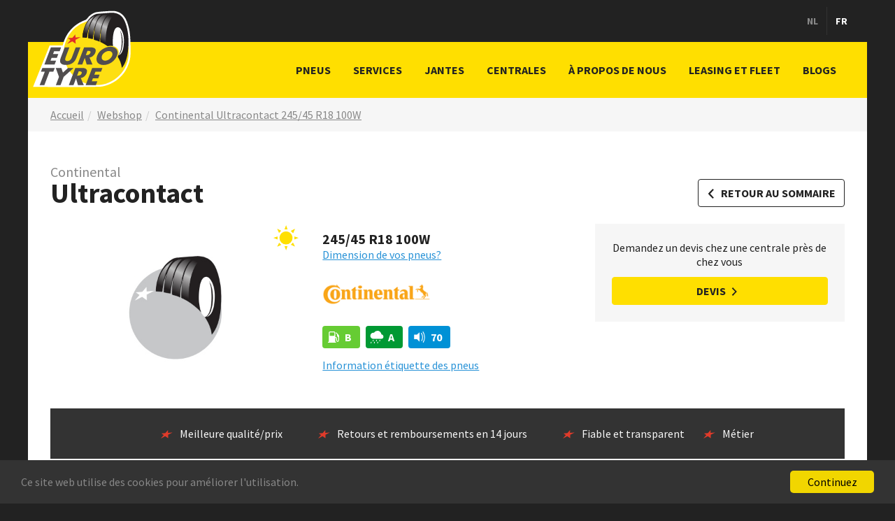

--- FILE ---
content_type: text/html; charset=UTF-8
request_url: https://eurotyre.be/fr/pneus/continental-ultracontact-245-45-r18-100w
body_size: 6786
content:
<!DOCTYPE html><!--[if IE 9]><html lang="fr" class="no-js ie9"><![endif]--><!--[if gt IE 9]><!--><html lang="fr" class="no-js"><!--<![endif]--><head><meta charset="utf-8"><meta http-equiv="x-ua-compatible" content="ie=edge"><title>Continental Ultracontact 245/45 R18 100W - Webshop - Centrales de pneus Eurotyre</title><meta name="viewport" content="width=device-width, initial-scale=1, user-scalable=no"><meta name="format-detection" content="telephone=no"><meta name="description" content="Commandez Continental Ultracontact chez Eurotyre.be - Dim. 245/45 R18 100W - Montage rapide chez une centrale près de chez vous."><meta name="twitter:card" content="summary"><meta name="twitter:title" content="Continental Ultracontact 245/45 R18 100W - Webshop - Centrales de pneus Eurotyre"><meta name="twitter:description" content="Commandez Continental Ultracontact chez Eurotyre.be - Dim. 245/45 R18 100W - Montage rapide chez une centrale près de chez vous."><meta name="twitter:url" content="https://www.eurotyre.be/fr/pneus/continental-ultracontact-245-45-r18-100w"><meta name="twitter:image" content="https://www.eurotyre.be/upload/CO_ULTRACONTACT.png"><meta name="og:title" content="Continental Ultracontact 245/45 R18 100W - Webshop"><meta name="og:site_name" content="Centrales de pneus Eurotyre"><meta name="og:description" content="Commandez Continental Ultracontact chez Eurotyre.be - Dim. 245/45 R18 100W - Montage rapide chez une centrale près de chez vous."><meta name="og:url" content="https://www.eurotyre.be/fr/pneus/continental-ultracontact-245-45-r18-100w"><meta name="og:image" content="https://www.eurotyre.be/upload/CO_ULTRACONTACT.png"><link rel="alternate" href="https://www.eurotyre.be/banden/continental-ultracontact-245-45-r18-100w" hreflang="nl"><link rel="alternate" href="https://www.eurotyre.be/fr/pneus/continental-ultracontact-245-45-r18-100w" hreflang="fr"><script async src="https://www.googletagmanager.com/gtag/js?id=G-46N8P1SDFF"></script><script> window.dataLayer = window.dataLayer || []; function gtag(){dataLayer.push(arguments);} gtag("js", new Date()); gtag("config", "G-46N8P1SDFF"); </script><script>(function(h,o,t,j,a,r){ h.hj=h.hj||function(){(h.hj.q=h.hj.q||[]).push(arguments)}; h._hjSettings={hjid:460330,hjsv:5}; a=o.getElementsByTagName('head')[0]; r=o.createElement('script');r.async=1; r.src=t+h._hjSettings.hjid+j+h._hjSettings.hjsv; a.appendChild(r); })(window,document,'//static.hotjar.com/c/hotjar-','.js?sv=');</script><link rel="canonical" href="https://www.eurotyre.be/fr/pneus/continental-ultracontact-245-45-r18-100w"><link rel="apple-touch-icon" href="/img/apple-touch-icon.png"><link rel="dns-prefetch" href="//fonts.googleapis.com"><link rel="dns-prefetch" href="//ajax.googleapis.com"><link rel="dns-prefetch" href="//www.google-analytics.com"><link href="//fonts.googleapis.com/css?family=Source+Sans+Pro:400,700&amp;subset=latin" rel="stylesheet" media="all and (min-width: 768px)"><link rel="stylesheet" href="/css/style.min.css?v=20210106"><!--[if lt IE 9]><script src="/js/shiv.min.js"></script><![endif]--><script type="text/javascript"> window.cookieconsent_options = { "message": "Ce site web utilise des cookies pour améliorer l&#039;utilisation.", "dismiss": "Continuez", "theme": "dark-bottom" }; window.GOOGLE_MAPS_API_KEY = 'AIzaSyAaF2Zmo3kGS2vHLA9grNTwxsIfAbiPCjU';</script><script type="text/javascript" src="//cdnjs.cloudflare.com/ajax/libs/cookieconsent2/1.0.10/cookieconsent.min.js"></script><script> !function(f,b,e,v,n,t,s) {if(f.fbq)return;n=f.fbq=function(){n.callMethod? n.callMethod.apply(n,arguments):n.queue.push(arguments)}; if(!f._fbq)f._fbq=n;n.push=n;n.loaded=!0;n.version='2.0'; n.queue=[];t=b.createElement(e);t.async=!0; t.src=v;s=b.getElementsByTagName(e)[0]; s.parentNode.insertBefore(t,s)}(window,document,'script', 'https://connect.facebook.net/en_US/fbevents.js'); fbq('init', '1114502138572809'); fbq('track', 'PageView'); </script><noscript><img height="1" width="1" src="https://www.facebook.com/tr?id=1114502138572809&ev=PageView &noscript=1"/></noscript></head><body id="continental-ultracontact-245-45-r18-100w"><div id="site"><header id="header"><div class="container"><div class="navbar-header"><h2 class="logo"><a href="/fr"> Centrales de pneus Eurotyre </a></h2><button class="navbar-toggle" type="button" data-toggle="collapse" data-target=".navbar-collapse"><span class="icon-bars"></span> Menu </button></div><nav class="collapse navbar-collapse"><ul class="nav navbar-nav navbar-right" id="nav"><li id="200"><a href="/pneus">Pneus</a></li><li id="201"><a href="/fr/services">Services</a></li><li id="202"><a href="/fr/jantes">Jantes</a></li><li id="228"><a href="/fr/centrales-de-pneus">Centrales</a></li><li id="11"><a href="/fr/a-propos-de-nous">À propos de nous</a></li><li id="206"><a href="/fr/leasing-et-fleet">Leasing et fleet</a></li><li id="121483"><a href="/blogs-1">Blogs</a></li></ul><ul></ul></nav><ul id="language-switch"><li title="Deze pagina in het Nederlands" lang="nl" xml:lang="nl"><a href="/banden/continental-ultracontact-245-45-r18-100w">nl</a></li><li title="Cette page en français" lang="fr" xml:lang="fr" class="active"><a href="/fr/pneus/continental-ultracontact-245-45-r18-100w">fr</a></li></ul></div></header><main id="content"><div class="breadcrumbs"><div class="container"><ol class="breadcrumb"><li itemscope itemtype="http://data-vocabulary.org/Breadcrumb"><a href="/fr" itemprop="url"><span itemprop="title" data-property="navigation-title">Accueil</span></a></li><li itemscope itemtype="http://data-vocabulary.org/Breadcrumb"><a href="/fr/pneus" itemprop="url"><span itemprop="title" data-property="navigation-title">Webshop</span></a></li><li itemscope itemtype="http://data-vocabulary.org/Breadcrumb"><a href="/fr/pneus/continental-ultracontact-245-45-r18-100w" itemprop="url"><span itemprop="title" data-property="navigation-title">Continental Ultracontact 245/45 R18 100W</span></a></li></ol></div></div><div id="page"><div id="main"><div class="container"><article itemscope itemtype="http://schema.org/Product" class="product-detail"><h1 itemprop="name" content="Continental Ultracontact 245/45 R18 100W"><span itemprop="brand">Continental</span> Ultracontact </h1><a href="https://eurotyre.be" class="btn btn-overview">Retour au sommaire</a><div class="row"><div class="image"><img class="lazyload" src="/img/t.gif" data-src="/img/default-product.jpg" alt="Continental Ultracontact" itemprop="image" content="/img/default-product.jpg"><span class="season pneus-ete" title="pneus été">pneus été</span></div><div class="contents"><div class="product-info"><h2 class="tyresize">245/45 R18 100W</h2><a href="/" data-target="#tyresizeModal">Dimension de vos pneus?</a><div class="modal fade in" id="tyresizeModal"><div class="modal-dialog"><div class="modal-content"><div class="modal-header"><button type="button" class="close" data-dismiss="modal"><span aria-hidden="true">×</span></button><h4 class="modal-title">Dimension de vos pneus</h4></div><img src="/img/example-dimension-pneus.jpg" alt="Example dimension pneus"><div class="modal-body"><div class="row"><div class="col-sm-6"><p><strong>Largeur</strong><br>Les trois premiers chiffres indiquent la largeur du pneu en millimètres. Dans cet exemple, la largeur est de 205 mm.</p><p><strong>Hauteur</strong><br>Les deux chiffres suivants indiquent le rapport hauteur / largeur. Dans cet exemple, la hauteur est 55% de la largeur du pneu.</p><p><strong>Diamètre</strong><br>les pouces indique le diamètre des pouces en inches. Dans cet exeple, les pouce est de 16 inches.</p></div><div class="col-sm-6"><p><strong>Indice de charge</strong><br>L'indice de charge indique la charge maximale du pneu. Dans cet exepmle, l'indice de charge est de 91, ce qui signifie que ce pneu peut supporter 615 kg.</p><p><strong>Indice de vitesse</strong><br>L'indice de vitesse indique à la vitesse maximale du pneu. Dans cet exemple, L'indice de vitesse est V, ce qui signifie que le pneu à une capacité de 240 km/h</p></div></div></div></div></div></div><img src="/img/brands/continental.png" alt="Continental" class="brandlogo" content="Continental"></div><ul class="eu-labels"><li class="resistance level-b" title=""> B </li><li class="grip level-a" title=""> A </li><li class="noise" title=""> 70 </li></ul><a href="/fr/plus-sur-pneus/etiquetage-pneus">Information étiquette des pneus</a></div><div class="order"><div class="form"><div class="pricing"><h3 class="price ondemand">Demandez un devis chez une centrale près de chez vous</h3></div><a href="/offer-modal/391621" data-toggle="modal" data-target="#offermodal" class="btn btn-block">Devis</a></div></div></div></article><ul class="checklist"><li>Meilleure qualité/prix</li><li>Retours et remboursements en 14 jours</li><li>Fiable et transparent</li><li>Métier</li></ul><h3>Autres dimensions pour le pneu Continental Ultracontact</h3><table class="product-table"><thead><tr><th>Diamètre</th><th>Dimension des pneus</th><th class="eu-label"><span class="resistance">Efficacité énergétique</span></th><th class="eu-label"><span class="grip">Adhésion</span></th><th class="eu-label"><span class="noise">Bruit</span></th><th>Runflat</th><th>XL</th><th>&nbsp;</th></tr></thead><tbody><tr><td data-th="Diamètre"> 14" </td><td data-th="Dimension des pneus"><a href="/fr/pneus/continental-ultracontact-155-65-r14-75t" title="Continental Ultracontact 155/65 R14 75T"> 155/65 R14 75T </a></td><td data-th="Résistance au roulement" class="eu-label"><strong class="level-c">C</strong></td><td data-th="Adhérence sur sol mouillé" class="eu-label"><strong class="level-a">A</strong></td><td data-th="Bruit" class="eu-label"> 69 dB </td><td data-th="Run Flat"><span class="no">Non</span></td><td data-th="XL"><span class="no">Non</span></td><td><a href="/fr/pneus/continental-ultracontact-155-65-r14-75t" title="Continental Ultracontact 155/65 R14 75T">Regardez</a></td></tr><tr><td data-th="Diamètre"> 14" </td><td data-th="Dimension des pneus"><a href="/fr/pneus/continental-ultracontact-155-70-r14-77t" title="Continental Ultracontact 155/70 R14 77T"> 155/70 R14 77T </a></td><td data-th="Résistance au roulement" class="eu-label"><strong class="level-c">C</strong></td><td data-th="Adhérence sur sol mouillé" class="eu-label"><strong class="level-a">A</strong></td><td data-th="Bruit" class="eu-label"> 68 dB </td><td data-th="Run Flat"><span class="no">Non</span></td><td data-th="XL"><span class="no">Non</span></td><td><a href="/fr/pneus/continental-ultracontact-155-70-r14-77t" title="Continental Ultracontact 155/70 R14 77T">Regardez</a></td></tr><tr><td data-th="Diamètre"> 14" </td><td data-th="Dimension des pneus"><a href="/fr/pneus/continental-ultracontact-165-60-r14-75h" title="Continental Ultracontact 165/60 R14 75H"> 165/60 R14 75H </a></td><td data-th="Résistance au roulement" class="eu-label"><strong class="level-c">C</strong></td><td data-th="Adhérence sur sol mouillé" class="eu-label"><strong class="level-a">A</strong></td><td data-th="Bruit" class="eu-label"> 68 dB </td><td data-th="Run Flat"><span class="no">Non</span></td><td data-th="XL"><span class="no">Non</span></td><td><a href="/fr/pneus/continental-ultracontact-165-60-r14-75h" title="Continental Ultracontact 165/60 R14 75H">Regardez</a></td></tr><tr><td data-th="Diamètre"> 14" </td><td data-th="Dimension des pneus"><a href="/fr/pneus/continental-ultracontact-165-60-r14-75t" title="Continental Ultracontact 165/60 R14 75T"> 165/60 R14 75T </a></td><td data-th="Résistance au roulement" class="eu-label"><strong class="level-c">C</strong></td><td data-th="Adhérence sur sol mouillé" class="eu-label"><strong class="level-a">A</strong></td><td data-th="Bruit" class="eu-label"> 68 dB </td><td data-th="Run Flat"><span class="no">Non</span></td><td data-th="XL"><span class="no">Non</span></td><td><a href="/fr/pneus/continental-ultracontact-165-60-r14-75t" title="Continental Ultracontact 165/60 R14 75T">Regardez</a></td></tr><tr><td data-th="Diamètre"> 14" </td><td data-th="Dimension des pneus"><a href="/fr/pneus/continental-ultracontact-165-65-r14-79t" title="Continental Ultracontact 165/65 R14 79T"> 165/65 R14 79T </a></td><td data-th="Résistance au roulement" class="eu-label"><strong class="level-c">C</strong></td><td data-th="Adhérence sur sol mouillé" class="eu-label"><strong class="level-a">A</strong></td><td data-th="Bruit" class="eu-label"> 68 dB </td><td data-th="Run Flat"><span class="no">Non</span></td><td data-th="XL"><span class="no">Non</span></td><td><a href="/fr/pneus/continental-ultracontact-165-65-r14-79t" title="Continental Ultracontact 165/65 R14 79T">Regardez</a></td></tr><tr><td data-th="Diamètre"> 14" </td><td data-th="Dimension des pneus"><a href="/fr/pneus/continental-ultracontact-165-70-r14-81t" title="Continental Ultracontact 165/70 R14 81T"> 165/70 R14 81T </a></td><td data-th="Résistance au roulement" class="eu-label"><strong class="level-c">C</strong></td><td data-th="Adhérence sur sol mouillé" class="eu-label"><strong class="level-a">A</strong></td><td data-th="Bruit" class="eu-label"> 68 dB </td><td data-th="Run Flat"><span class="no">Non</span></td><td data-th="XL"><span class="no">Non</span></td><td><a href="/fr/pneus/continental-ultracontact-165-70-r14-81t" title="Continental Ultracontact 165/70 R14 81T">Regardez</a></td></tr><tr><td data-th="Diamètre"> 14" </td><td data-th="Dimension des pneus"><a href="/fr/pneus/continental-ultracontact-175-65-r14-82t" title="Continental Ultracontact 175/65 R14 82T"> 175/65 R14 82T </a></td><td data-th="Résistance au roulement" class="eu-label"><strong class="level-c">C</strong></td><td data-th="Adhérence sur sol mouillé" class="eu-label"><strong class="level-a">A</strong></td><td data-th="Bruit" class="eu-label"> 70 dB </td><td data-th="Run Flat"><span class="no">Non</span></td><td data-th="XL"><span class="no">Non</span></td><td><a href="/fr/pneus/continental-ultracontact-175-65-r14-82t" title="Continental Ultracontact 175/65 R14 82T">Regardez</a></td></tr><tr><td data-th="Diamètre"> 14" </td><td data-th="Dimension des pneus"><a href="/fr/pneus/continental-ultracontact-175-70-r14-84t" title="Continental Ultracontact 175/70 R14 84T"> 175/70 R14 84T </a></td><td data-th="Résistance au roulement" class="eu-label"><strong class="level-c">C</strong></td><td data-th="Adhérence sur sol mouillé" class="eu-label"><strong class="level-a">A</strong></td><td data-th="Bruit" class="eu-label"> 69 dB </td><td data-th="Run Flat"><span class="no">Non</span></td><td data-th="XL"><span class="no">Non</span></td><td><a href="/fr/pneus/continental-ultracontact-175-70-r14-84t" title="Continental Ultracontact 175/70 R14 84T">Regardez</a></td></tr><tr><td data-th="Diamètre"> 14" </td><td data-th="Dimension des pneus"><a href="/fr/pneus/continental-ultracontact-185-60-r14-82h" title="Continental Ultracontact 185/60 R14 82H"> 185/60 R14 82H </a></td><td data-th="Résistance au roulement" class="eu-label"><strong class="level-b">B</strong></td><td data-th="Adhérence sur sol mouillé" class="eu-label"><strong class="level-a">A</strong></td><td data-th="Bruit" class="eu-label"> 70 dB </td><td data-th="Run Flat"><span class="no">Non</span></td><td data-th="XL"><span class="no">Non</span></td><td><a href="/fr/pneus/continental-ultracontact-185-60-r14-82h" title="Continental Ultracontact 185/60 R14 82H">Regardez</a></td></tr><tr><td data-th="Diamètre"> 14" </td><td data-th="Dimension des pneus"><a href="/fr/pneus/continental-ultracontact-185-70-r14-88t" title="Continental Ultracontact 185/70 R14 88T"> 185/70 R14 88T </a></td><td data-th="Résistance au roulement" class="eu-label"><strong class="level-c">C</strong></td><td data-th="Adhérence sur sol mouillé" class="eu-label"><strong class="level-a">A</strong></td><td data-th="Bruit" class="eu-label"> 70 dB </td><td data-th="Run Flat"><span class="no">Non</span></td><td data-th="XL"><span class="no">Non</span></td><td><a href="/fr/pneus/continental-ultracontact-185-70-r14-88t" title="Continental Ultracontact 185/70 R14 88T">Regardez</a></td></tr><tr><td data-th="Diamètre"> 15" </td><td data-th="Dimension des pneus"><a href="/fr/pneus/continental-ultracontact-165-60-r15-77h" title="Continental Ultracontact 165/60 R15 77H"> 165/60 R15 77H </a></td><td data-th="Résistance au roulement" class="eu-label"><strong class="level-b">B</strong></td><td data-th="Adhérence sur sol mouillé" class="eu-label"><strong class="level-a">A</strong></td><td data-th="Bruit" class="eu-label"> 69 dB </td><td data-th="Run Flat"><span class="no">Non</span></td><td data-th="XL"><span class="no">Non</span></td><td><a href="/fr/pneus/continental-ultracontact-165-60-r15-77h" title="Continental Ultracontact 165/60 R15 77H">Regardez</a></td></tr><tr><td data-th="Diamètre"> 15" </td><td data-th="Dimension des pneus"><a href="/fr/pneus/continental-ultracontact-165-65-r15-81h" title="Continental Ultracontact 165/65 R15 81H"> 165/65 R15 81H </a></td><td data-th="Résistance au roulement" class="eu-label"><strong class="level-c">C</strong></td><td data-th="Adhérence sur sol mouillé" class="eu-label"><strong class="level-a">A</strong></td><td data-th="Bruit" class="eu-label"> 69 dB </td><td data-th="Run Flat"><span class="no">Non</span></td><td data-th="XL"><span class="no">Non</span></td><td><a href="/fr/pneus/continental-ultracontact-165-65-r15-81h" title="Continental Ultracontact 165/65 R15 81H">Regardez</a></td></tr><tr><td data-th="Diamètre"> 15" </td><td data-th="Dimension des pneus"><a href="/fr/pneus/continental-ultracontact-165-65-r15-81t" title="Continental Ultracontact 165/65 R15 81T"> 165/65 R15 81T </a></td><td data-th="Résistance au roulement" class="eu-label"><strong class="level-c">C</strong></td><td data-th="Adhérence sur sol mouillé" class="eu-label"><strong class="level-a">A</strong></td><td data-th="Bruit" class="eu-label"> 69 dB </td><td data-th="Run Flat"><span class="no">Non</span></td><td data-th="XL"><span class="no">Non</span></td><td><a href="/fr/pneus/continental-ultracontact-165-65-r15-81t" title="Continental Ultracontact 165/65 R15 81T">Regardez</a></td></tr><tr><td data-th="Diamètre"> 15" </td><td data-th="Dimension des pneus"><a href="/fr/pneus/continental-ultracontact-175-55-r15-77t" title="Continental Ultracontact 175/55 R15 77T"> 175/55 R15 77T </a></td><td data-th="Résistance au roulement" class="eu-label"><strong class="level-c">C</strong></td><td data-th="Adhérence sur sol mouillé" class="eu-label"><strong class="level-a">A</strong></td><td data-th="Bruit" class="eu-label"> 70 dB </td><td data-th="Run Flat"><span class="no">Non</span></td><td data-th="XL"><span class="no">Non</span></td><td><a href="/fr/pneus/continental-ultracontact-175-55-r15-77t" title="Continental Ultracontact 175/55 R15 77T">Regardez</a></td></tr><tr><td data-th="Diamètre"> 15" </td><td data-th="Dimension des pneus"><a href="/fr/pneus/continental-ultracontact-175-60-r15-81h" title="Continental Ultracontact 175/60 R15 81H"> 175/60 R15 81H </a></td><td data-th="Résistance au roulement" class="eu-label"><strong class="level-c">C</strong></td><td data-th="Adhérence sur sol mouillé" class="eu-label"><strong class="level-a">A</strong></td><td data-th="Bruit" class="eu-label"> 70 dB </td><td data-th="Run Flat"><span class="no">Non</span></td><td data-th="XL"><span class="no">Non</span></td><td><a href="/fr/pneus/continental-ultracontact-175-60-r15-81h" title="Continental Ultracontact 175/60 R15 81H">Regardez</a></td></tr><tr><td data-th="Diamètre"> 15" </td><td data-th="Dimension des pneus"><a href="/fr/pneus/continental-ultracontact-175-65-r15-84h" title="Continental Ultracontact 175/65 R15 84H"> 175/65 R15 84H </a></td><td data-th="Résistance au roulement" class="eu-label"><strong class="level-b">B</strong></td><td data-th="Adhérence sur sol mouillé" class="eu-label"><strong class="level-a">A</strong></td><td data-th="Bruit" class="eu-label"> 70 dB </td><td data-th="Run Flat"><span class="no">Non</span></td><td data-th="XL"><span class="no">Non</span></td><td><a href="/fr/pneus/continental-ultracontact-175-65-r15-84h" title="Continental Ultracontact 175/65 R15 84H">Regardez</a></td></tr><tr><td data-th="Diamètre"> 15" </td><td data-th="Dimension des pneus"><a href="/fr/pneus/continental-ultracontact-175-65-r15-84t" title="Continental Ultracontact 175/65 R15 84T"> 175/65 R15 84T </a></td><td data-th="Résistance au roulement" class="eu-label"><strong class="level-b">B</strong></td><td data-th="Adhérence sur sol mouillé" class="eu-label"><strong class="level-a">A</strong></td><td data-th="Bruit" class="eu-label"> 70 dB </td><td data-th="Run Flat"><span class="no">Non</span></td><td data-th="XL"><span class="no">Non</span></td><td><a href="/fr/pneus/continental-ultracontact-175-65-r15-84t" title="Continental Ultracontact 175/65 R15 84T">Regardez</a></td></tr><tr><td data-th="Diamètre"> 15" </td><td data-th="Dimension des pneus"><a href="/fr/pneus/continental-ultracontact-185-55-r15-82h" title="Continental Ultracontact 185/55 R15 82H"> 185/55 R15 82H </a></td><td data-th="Résistance au roulement" class="eu-label"><strong class="level-b">B</strong></td><td data-th="Adhérence sur sol mouillé" class="eu-label"><strong class="level-a">A</strong></td><td data-th="Bruit" class="eu-label"> 70 dB </td><td data-th="Run Flat"><span class="no">Non</span></td><td data-th="XL"><span class="no">Non</span></td><td><a href="/fr/pneus/continental-ultracontact-185-55-r15-82h" title="Continental Ultracontact 185/55 R15 82H">Regardez</a></td></tr><tr><td data-th="Diamètre"> 15" </td><td data-th="Dimension des pneus"><a href="/fr/pneus/continental-ultracontact-185-60-r15-84h" title="Continental Ultracontact 185/60 R15 84H"> 185/60 R15 84H </a></td><td data-th="Résistance au roulement" class="eu-label"><strong class="level-b">B</strong></td><td data-th="Adhérence sur sol mouillé" class="eu-label"><strong class="level-a">A</strong></td><td data-th="Bruit" class="eu-label"> 70 dB </td><td data-th="Run Flat"><span class="no">Non</span></td><td data-th="XL"><span class="no">Non</span></td><td><a href="/fr/pneus/continental-ultracontact-185-60-r15-84h" title="Continental Ultracontact 185/60 R15 84H">Regardez</a></td></tr><tr><td data-th="Diamètre"> 15" </td><td data-th="Dimension des pneus"><a href="/fr/pneus/continental-ultracontact-185-60-r15-84t" title="Continental Ultracontact 185/60 R15 84T"> 185/60 R15 84T </a></td><td data-th="Résistance au roulement" class="eu-label"><strong class="level-b">B</strong></td><td data-th="Adhérence sur sol mouillé" class="eu-label"><strong class="level-a">A</strong></td><td data-th="Bruit" class="eu-label"> 70 dB </td><td data-th="Run Flat"><span class="no">Non</span></td><td data-th="XL"><span class="no">Non</span></td><td><a href="/fr/pneus/continental-ultracontact-185-60-r15-84t" title="Continental Ultracontact 185/60 R15 84T">Regardez</a></td></tr><tr><td data-th="Diamètre"> 15" </td><td data-th="Dimension des pneus"><a href="/fr/pneus/continental-ultracontact-185-60-r15-88h" title="Continental Ultracontact 185/60 R15 88H"> 185/60 R15 88H </a></td><td data-th="Résistance au roulement" class="eu-label"><strong class="level-b">B</strong></td><td data-th="Adhérence sur sol mouillé" class="eu-label"><strong class="level-a">A</strong></td><td data-th="Bruit" class="eu-label"> 71 dB </td><td data-th="Run Flat"><span class="no">Non</span></td><td data-th="XL"><span class="no">Non</span></td><td><a href="/fr/pneus/continental-ultracontact-185-60-r15-88h" title="Continental Ultracontact 185/60 R15 88H">Regardez</a></td></tr><tr><td data-th="Diamètre"> 15" </td><td data-th="Dimension des pneus"><a href="/fr/pneus/continental-ultracontact-185-65-r15-88h" title="Continental Ultracontact 185/65 R15 88H"> 185/65 R15 88H </a></td><td data-th="Résistance au roulement" class="eu-label"><strong class="level-b">B</strong></td><td data-th="Adhérence sur sol mouillé" class="eu-label"><strong class="level-a">A</strong></td><td data-th="Bruit" class="eu-label"> 70 dB </td><td data-th="Run Flat"><span class="no">Non</span></td><td data-th="XL"><span class="no">Non</span></td><td><a href="/fr/pneus/continental-ultracontact-185-65-r15-88h" title="Continental Ultracontact 185/65 R15 88H">Regardez</a></td></tr><tr><td data-th="Diamètre"> 15" </td><td data-th="Dimension des pneus"><a href="/fr/pneus/continental-ultracontact-185-65-r15-92t" title="Continental Ultracontact 185/65 R15 92T"> 185/65 R15 92T </a></td><td data-th="Résistance au roulement" class="eu-label"><strong class="level-b">B</strong></td><td data-th="Adhérence sur sol mouillé" class="eu-label"><strong class="level-a">A</strong></td><td data-th="Bruit" class="eu-label"> 71 dB </td><td data-th="Run Flat"><span class="no">Non</span></td><td data-th="XL"><span class="no">Non</span></td><td><a href="/fr/pneus/continental-ultracontact-185-65-r15-92t" title="Continental Ultracontact 185/65 R15 92T">Regardez</a></td></tr><tr><td data-th="Diamètre"> 15" </td><td data-th="Dimension des pneus"><a href="/fr/pneus/continental-ultracontact-195-50-r15-82h" title="Continental Ultracontact 195/50 R15 82H"> 195/50 R15 82H </a></td><td data-th="Résistance au roulement" class="eu-label"><strong class="level-c">C</strong></td><td data-th="Adhérence sur sol mouillé" class="eu-label"><strong class="level-a">A</strong></td><td data-th="Bruit" class="eu-label"> 70 dB </td><td data-th="Run Flat"><span class="no">Non</span></td><td data-th="XL"><span class="no">Non</span></td><td><a href="/fr/pneus/continental-ultracontact-195-50-r15-82h" title="Continental Ultracontact 195/50 R15 82H">Regardez</a></td></tr><tr><td data-th="Diamètre"> 15" </td><td data-th="Dimension des pneus"><a href="/fr/pneus/continental-ultracontact-195-50-r15-82v" title="Continental Ultracontact 195/50 R15 82V"> 195/50 R15 82V </a></td><td data-th="Résistance au roulement" class="eu-label"><strong class="level-c">C</strong></td><td data-th="Adhérence sur sol mouillé" class="eu-label"><strong class="level-a">A</strong></td><td data-th="Bruit" class="eu-label"> 69 dB </td><td data-th="Run Flat"><span class="no">Non</span></td><td data-th="XL"><span class="no">Non</span></td><td><a href="/fr/pneus/continental-ultracontact-195-50-r15-82v" title="Continental Ultracontact 195/50 R15 82V">Regardez</a></td></tr><tr><td data-th="Diamètre"> 15" </td><td data-th="Dimension des pneus"><a href="/fr/pneus/continental-ultracontact-195-55-r15-85h" title="Continental Ultracontact 195/55 R15 85H"> 195/55 R15 85H </a></td><td data-th="Résistance au roulement" class="eu-label"><strong class="level-b">B</strong></td><td data-th="Adhérence sur sol mouillé" class="eu-label"><strong class="level-a">A</strong></td><td data-th="Bruit" class="eu-label"> 69 dB </td><td data-th="Run Flat"><span class="no">Non</span></td><td data-th="XL"><span class="no">Non</span></td><td><a href="/fr/pneus/continental-ultracontact-195-55-r15-85h" title="Continental Ultracontact 195/55 R15 85H">Regardez</a></td></tr><tr><td data-th="Diamètre"> 15" </td><td data-th="Dimension des pneus"><a href="/fr/pneus/continental-ultracontact-195-55-r15-85v" title="Continental Ultracontact 195/55 R15 85V"> 195/55 R15 85V </a></td><td data-th="Résistance au roulement" class="eu-label"><strong class="level-b">B</strong></td><td data-th="Adhérence sur sol mouillé" class="eu-label"><strong class="level-a">A</strong></td><td data-th="Bruit" class="eu-label"> 69 dB </td><td data-th="Run Flat"><span class="no">Non</span></td><td data-th="XL"><span class="no">Non</span></td><td><a href="/fr/pneus/continental-ultracontact-195-55-r15-85v" title="Continental Ultracontact 195/55 R15 85V">Regardez</a></td></tr><tr><td data-th="Diamètre"> 15" </td><td data-th="Dimension des pneus"><a href="/fr/pneus/continental-ultracontact-195-60-r15-88h" title="Continental Ultracontact 195/60 R15 88H"> 195/60 R15 88H </a></td><td data-th="Résistance au roulement" class="eu-label"><strong class="level-b">B</strong></td><td data-th="Adhérence sur sol mouillé" class="eu-label"><strong class="level-a">A</strong></td><td data-th="Bruit" class="eu-label"> 70 dB </td><td data-th="Run Flat"><span class="no">Non</span></td><td data-th="XL"><span class="no">Non</span></td><td><a href="/fr/pneus/continental-ultracontact-195-60-r15-88h" title="Continental Ultracontact 195/60 R15 88H">Regardez</a></td></tr><tr><td data-th="Diamètre"> 15" </td><td data-th="Dimension des pneus"><a href="/fr/pneus/continental-ultracontact-195-60-r15-88v" title="Continental Ultracontact 195/60 R15 88V"> 195/60 R15 88V </a></td><td data-th="Résistance au roulement" class="eu-label"><strong class="level-b">B</strong></td><td data-th="Adhérence sur sol mouillé" class="eu-label"><strong class="level-a">A</strong></td><td data-th="Bruit" class="eu-label"> 69 dB </td><td data-th="Run Flat"><span class="no">Non</span></td><td data-th="XL"><span class="no">Non</span></td><td><a href="/fr/pneus/continental-ultracontact-195-60-r15-88v" title="Continental Ultracontact 195/60 R15 88V">Regardez</a></td></tr><tr><td data-th="Diamètre"> 15" </td><td data-th="Dimension des pneus"><a href="/fr/pneus/continental-ultracontact-195-65-r15-91h" title="Continental Ultracontact 195/65 R15 91H"> 195/65 R15 91H </a></td><td data-th="Résistance au roulement" class="eu-label"><strong class="level-b">B</strong></td><td data-th="Adhérence sur sol mouillé" class="eu-label"><strong class="level-a">A</strong></td><td data-th="Bruit" class="eu-label"> 70 dB </td><td data-th="Run Flat"><span class="no">Non</span></td><td data-th="XL"><span class="no">Non</span></td><td><a href="/fr/pneus/continental-ultracontact-195-65-r15-91h" title="Continental Ultracontact 195/65 R15 91H">Regardez</a></td></tr><tr><td data-th="Diamètre"> 15" </td><td data-th="Dimension des pneus"><a href="/fr/pneus/continental-ultracontact-195-65-r15-91v" title="Continental Ultracontact 195/65 R15 91V"> 195/65 R15 91V </a></td><td data-th="Résistance au roulement" class="eu-label"><strong class="level-b">B</strong></td><td data-th="Adhérence sur sol mouillé" class="eu-label"><strong class="level-a">A</strong></td><td data-th="Bruit" class="eu-label"> 69 dB </td><td data-th="Run Flat"><span class="no">Non</span></td><td data-th="XL"><span class="no">Non</span></td><td><a href="/fr/pneus/continental-ultracontact-195-65-r15-91v" title="Continental Ultracontact 195/65 R15 91V">Regardez</a></td></tr><tr><td data-th="Diamètre"> 15" </td><td data-th="Dimension des pneus"><a href="/fr/pneus/continental-ultracontact-195-65-r15-91t" title="Continental Ultracontact 195/65 R15 91T"> 195/65 R15 91T </a></td><td data-th="Résistance au roulement" class="eu-label"><strong class="level-b">B</strong></td><td data-th="Adhérence sur sol mouillé" class="eu-label"><strong class="level-a">A</strong></td><td data-th="Bruit" class="eu-label"> 70 dB </td><td data-th="Run Flat"><span class="no">Non</span></td><td data-th="XL"><span class="no">Non</span></td><td><a href="/fr/pneus/continental-ultracontact-195-65-r15-91t" title="Continental Ultracontact 195/65 R15 91T">Regardez</a></td></tr><tr><td data-th="Diamètre"> 15" </td><td data-th="Dimension des pneus"><a href="/fr/pneus/continental-ultracontact-195-65-r15-95h" title="Continental Ultracontact 195/65 R15 95H"> 195/65 R15 95H </a></td><td data-th="Résistance au roulement" class="eu-label"><strong class="level-b">B</strong></td><td data-th="Adhérence sur sol mouillé" class="eu-label"><strong class="level-a">A</strong></td><td data-th="Bruit" class="eu-label"> 70 dB </td><td data-th="Run Flat"><span class="no">Non</span></td><td data-th="XL"><span class="no">Non</span></td><td><a href="/fr/pneus/continental-ultracontact-195-65-r15-95h" title="Continental Ultracontact 195/65 R15 95H">Regardez</a></td></tr><tr><td data-th="Diamètre"> 15" </td><td data-th="Dimension des pneus"><a href="/fr/pneus/continental-ultracontact-205-55-r15-88v" title="Continental Ultracontact 205/55 R15 88V"> 205/55 R15 88V </a></td><td data-th="Résistance au roulement" class="eu-label"><strong class="level-b">B</strong></td><td data-th="Adhérence sur sol mouillé" class="eu-label"><strong class="level-a">A</strong></td><td data-th="Bruit" class="eu-label"> 69 dB </td><td data-th="Run Flat"><span class="no">Non</span></td><td data-th="XL"><span class="no">Non</span></td><td><a href="/fr/pneus/continental-ultracontact-205-55-r15-88v" title="Continental Ultracontact 205/55 R15 88V">Regardez</a></td></tr><tr><td data-th="Diamètre"> 15" </td><td data-th="Dimension des pneus"><a href="/fr/pneus/continental-ultracontact-205-60-r15-91v" title="Continental Ultracontact 205/60 R15 91V"> 205/60 R15 91V </a></td><td data-th="Résistance au roulement" class="eu-label"><strong class="level-b">B</strong></td><td data-th="Adhérence sur sol mouillé" class="eu-label"><strong class="level-a">A</strong></td><td data-th="Bruit" class="eu-label"> 69 dB </td><td data-th="Run Flat"><span class="no">Non</span></td><td data-th="XL"><span class="no">Non</span></td><td><a href="/fr/pneus/continental-ultracontact-205-60-r15-91v" title="Continental Ultracontact 205/60 R15 91V">Regardez</a></td></tr><tr><td data-th="Diamètre"> 16" </td><td data-th="Dimension des pneus"><a href="/fr/pneus/continental-ultracontact-185-50-r16-81h" title="Continental Ultracontact 185/50 R16 81H"> 185/50 R16 81H </a></td><td data-th="Résistance au roulement" class="eu-label"><strong class="level-c">C</strong></td><td data-th="Adhérence sur sol mouillé" class="eu-label"><strong class="level-a">A</strong></td><td data-th="Bruit" class="eu-label"> 70 dB </td><td data-th="Run Flat"><span class="no">Non</span></td><td data-th="XL"><span class="no">Non</span></td><td><a href="/fr/pneus/continental-ultracontact-185-50-r16-81h" title="Continental Ultracontact 185/50 R16 81H">Regardez</a></td></tr><tr><td data-th="Diamètre"> 16" </td><td data-th="Dimension des pneus"><a href="/fr/pneus/continental-ultracontact-185-55-r16-83h" title="Continental Ultracontact 185/55 R16 83H"> 185/55 R16 83H </a></td><td data-th="Résistance au roulement" class="eu-label"><strong class="level-b">B</strong></td><td data-th="Adhérence sur sol mouillé" class="eu-label"><strong class="level-a">A</strong></td><td data-th="Bruit" class="eu-label"> 70 dB </td><td data-th="Run Flat"><span class="no">Non</span></td><td data-th="XL"><span class="no">Non</span></td><td><a href="/fr/pneus/continental-ultracontact-185-55-r16-83h" title="Continental Ultracontact 185/55 R16 83H">Regardez</a></td></tr><tr><td data-th="Diamètre"> 16" </td><td data-th="Dimension des pneus"><a href="/fr/pneus/continental-ultracontact-185-55-r16-83v" title="Continental Ultracontact 185/55 R16 83V"> 185/55 R16 83V </a></td><td data-th="Résistance au roulement" class="eu-label"><strong class="level-b">B</strong></td><td data-th="Adhérence sur sol mouillé" class="eu-label"><strong class="level-a">A</strong></td><td data-th="Bruit" class="eu-label"> 70 dB </td><td data-th="Run Flat"><span class="no">Non</span></td><td data-th="XL"><span class="no">Non</span></td><td><a href="/fr/pneus/continental-ultracontact-185-55-r16-83v" title="Continental Ultracontact 185/55 R16 83V">Regardez</a></td></tr><tr><td data-th="Diamètre"> 16" </td><td data-th="Dimension des pneus"><a href="/fr/pneus/continental-ultracontact-185-65-r16-89h" title="Continental Ultracontact 185/65 R16 89H"> 185/65 R16 89H </a></td><td data-th="Résistance au roulement" class="eu-label"><strong class="level-b">B</strong></td><td data-th="Adhérence sur sol mouillé" class="eu-label"><strong class="level-a">A</strong></td><td data-th="Bruit" class="eu-label"> 70 dB </td><td data-th="Run Flat"><span class="no">Non</span></td><td data-th="XL"><span class="no">Non</span></td><td><a href="/fr/pneus/continental-ultracontact-185-65-r16-89h" title="Continental Ultracontact 185/65 R16 89H">Regardez</a></td></tr><tr><td data-th="Diamètre"> 16" </td><td data-th="Dimension des pneus"><a href="/fr/pneus/continental-ultracontact-195-45-r16-84h" title="Continental Ultracontact 195/45 R16 84H"> 195/45 R16 84H </a></td><td data-th="Résistance au roulement" class="eu-label"><strong class="level-c">C</strong></td><td data-th="Adhérence sur sol mouillé" class="eu-label"><strong class="level-a">A</strong></td><td data-th="Bruit" class="eu-label"> 69 dB </td><td data-th="Run Flat"><span class="no">Non</span></td><td data-th="XL"><span class="no">Non</span></td><td><a href="/fr/pneus/continental-ultracontact-195-45-r16-84h" title="Continental Ultracontact 195/45 R16 84H">Regardez</a></td></tr><tr><td data-th="Diamètre"> 16" </td><td data-th="Dimension des pneus"><a href="/fr/pneus/continental-ultracontact-195-45-r16-84v" title="Continental Ultracontact 195/45 R16 84V"> 195/45 R16 84V </a></td><td data-th="Résistance au roulement" class="eu-label"><strong class="level-c">C</strong></td><td data-th="Adhérence sur sol mouillé" class="eu-label"><strong class="level-a">A</strong></td><td data-th="Bruit" class="eu-label"> 69 dB </td><td data-th="Run Flat"><span class="no">Non</span></td><td data-th="XL"><span class="no">Non</span></td><td><a href="/fr/pneus/continental-ultracontact-195-45-r16-84v" title="Continental Ultracontact 195/45 R16 84V">Regardez</a></td></tr><tr><td data-th="Diamètre"> 16" </td><td data-th="Dimension des pneus"><a href="/fr/pneus/continental-ultracontact-195-50-r16-84v" title="Continental Ultracontact 195/50 R16 84V"> 195/50 R16 84V </a></td><td data-th="Résistance au roulement" class="eu-label"><strong class="level-c">C</strong></td><td data-th="Adhérence sur sol mouillé" class="eu-label"><strong class="level-a">A</strong></td><td data-th="Bruit" class="eu-label"> 69 dB </td><td data-th="Run Flat"><span class="no">Non</span></td><td data-th="XL"><span class="no">Non</span></td><td><a href="/fr/pneus/continental-ultracontact-195-50-r16-84v" title="Continental Ultracontact 195/50 R16 84V">Regardez</a></td></tr><tr><td data-th="Diamètre"> 16" </td><td data-th="Dimension des pneus"><a href="/fr/pneus/continental-ultracontact-195-50-r16-88v" title="Continental Ultracontact 195/50 R16 88V"> 195/50 R16 88V </a></td><td data-th="Résistance au roulement" class="eu-label"><strong class="level-b">B</strong></td><td data-th="Adhérence sur sol mouillé" class="eu-label"><strong class="level-a">A</strong></td><td data-th="Bruit" class="eu-label"> 69 dB </td><td data-th="Run Flat"><span class="no">Non</span></td><td data-th="XL"><span class="no">Non</span></td><td><a href="/fr/pneus/continental-ultracontact-195-50-r16-88v" title="Continental Ultracontact 195/50 R16 88V">Regardez</a></td></tr><tr><td data-th="Diamètre"> 16" </td><td data-th="Dimension des pneus"><a href="/fr/pneus/continental-ultracontact-195-55-r16-87h" title="Continental Ultracontact 195/55 R16 87H"> 195/55 R16 87H </a></td><td data-th="Résistance au roulement" class="eu-label"><strong class="level-c">C</strong></td><td data-th="Adhérence sur sol mouillé" class="eu-label"><strong class="level-a">A</strong></td><td data-th="Bruit" class="eu-label"> 69 dB </td><td data-th="Run Flat"><span class="no">Non</span></td><td data-th="XL"><span class="no">Non</span></td><td><a href="/fr/pneus/continental-ultracontact-195-55-r16-87h" title="Continental Ultracontact 195/55 R16 87H">Regardez</a></td></tr><tr><td data-th="Diamètre"> 16" </td><td data-th="Dimension des pneus"><a href="/fr/pneus/continental-ultracontact-195-55-r16-87v" title="Continental Ultracontact 195/55 R16 87V"> 195/55 R16 87V </a></td><td data-th="Résistance au roulement" class="eu-label"><strong class="level-c">C</strong></td><td data-th="Adhérence sur sol mouillé" class="eu-label"><strong class="level-a">A</strong></td><td data-th="Bruit" class="eu-label"> 69 dB </td><td data-th="Run Flat"><span class="no">Non</span></td><td data-th="XL"><span class="no">Non</span></td><td><a href="/fr/pneus/continental-ultracontact-195-55-r16-87v" title="Continental Ultracontact 195/55 R16 87V">Regardez</a></td></tr><tr><td data-th="Diamètre"> 16" </td><td data-th="Dimension des pneus"><a href="/fr/pneus/continental-ultracontact-195-55-r16-87w" title="Continental Ultracontact 195/55 R16 87W"> 195/55 R16 87W </a></td><td data-th="Résistance au roulement" class="eu-label"><strong class="level-c">C</strong></td><td data-th="Adhérence sur sol mouillé" class="eu-label"><strong class="level-a">A</strong></td><td data-th="Bruit" class="eu-label"> 69 dB </td><td data-th="Run Flat"><span class="no">Non</span></td><td data-th="XL"><span class="no">Non</span></td><td><a href="/fr/pneus/continental-ultracontact-195-55-r16-87w" title="Continental Ultracontact 195/55 R16 87W">Regardez</a></td></tr><tr><td data-th="Diamètre"> 16" </td><td data-th="Dimension des pneus"><a href="/fr/pneus/continental-ultracontact-195-55-r16-91v" title="Continental Ultracontact 195/55 R16 91V"> 195/55 R16 91V </a></td><td data-th="Résistance au roulement" class="eu-label"><strong class="level-c">C</strong></td><td data-th="Adhérence sur sol mouillé" class="eu-label"><strong class="level-a">A</strong></td><td data-th="Bruit" class="eu-label"> 69 dB </td><td data-th="Run Flat"><span class="no">Non</span></td><td data-th="XL"><span class="no">Non</span></td><td><a href="/fr/pneus/continental-ultracontact-195-55-r16-91v" title="Continental Ultracontact 195/55 R16 91V">Regardez</a></td></tr><tr><td data-th="Diamètre"> 16" </td><td data-th="Dimension des pneus"><a href="/fr/pneus/continental-ultracontact-195-60-r16-89h" title="Continental Ultracontact 195/60 R16 89H"> 195/60 R16 89H </a></td><td data-th="Résistance au roulement" class="eu-label"><strong class="level-b">B</strong></td><td data-th="Adhérence sur sol mouillé" class="eu-label"><strong class="level-a">A</strong></td><td data-th="Bruit" class="eu-label"> 69 dB </td><td data-th="Run Flat"><span class="no">Non</span></td><td data-th="XL"><span class="no">Non</span></td><td><a href="/fr/pneus/continental-ultracontact-195-60-r16-89h" title="Continental Ultracontact 195/60 R16 89H">Regardez</a></td></tr><tr><td data-th="Diamètre"> 16" </td><td data-th="Dimension des pneus"><a href="/fr/pneus/continental-ultracontact-205-45-r16-83h" title="Continental Ultracontact 205/45 R16 83H"> 205/45 R16 83H </a></td><td data-th="Résistance au roulement" class="eu-label"><strong class="level-b">B</strong></td><td data-th="Adhérence sur sol mouillé" class="eu-label"><strong class="level-a">A</strong></td><td data-th="Bruit" class="eu-label"> 69 dB </td><td data-th="Run Flat"><span class="no">Non</span></td><td data-th="XL"><span class="no">Non</span></td><td><a href="/fr/pneus/continental-ultracontact-205-45-r16-83h" title="Continental Ultracontact 205/45 R16 83H">Regardez</a></td></tr><tr><td data-th="Diamètre"> 16" </td><td data-th="Dimension des pneus"><a href="/fr/pneus/continental-ultracontact-205-55-r16-91h" title="Continental Ultracontact 205/55 R16 91H"> 205/55 R16 91H </a></td><td data-th="Résistance au roulement" class="eu-label"><strong class="level-b">B</strong></td><td data-th="Adhérence sur sol mouillé" class="eu-label"><strong class="level-a">A</strong></td><td data-th="Bruit" class="eu-label"> 69 dB </td><td data-th="Run Flat"><span class="no">Non</span></td><td data-th="XL"><span class="no">Non</span></td><td><a href="/fr/pneus/continental-ultracontact-205-55-r16-91h" title="Continental Ultracontact 205/55 R16 91H">Regardez</a></td></tr><tr><td data-th="Diamètre"> 16" </td><td data-th="Dimension des pneus"><a href="/fr/pneus/continental-ultracontact-205-55-r16-91v" title="Continental Ultracontact 205/55 R16 91V"> 205/55 R16 91V </a></td><td data-th="Résistance au roulement" class="eu-label"><strong class="level-b">B</strong></td><td data-th="Adhérence sur sol mouillé" class="eu-label"><strong class="level-a">A</strong></td><td data-th="Bruit" class="eu-label"> 69 dB </td><td data-th="Run Flat"><span class="no">Non</span></td><td data-th="XL"><span class="no">Non</span></td><td><a href="/fr/pneus/continental-ultracontact-205-55-r16-91v" title="Continental Ultracontact 205/55 R16 91V">Regardez</a></td></tr><tr><td data-th="Diamètre"> 16" </td><td data-th="Dimension des pneus"><a href="/fr/pneus/continental-ultracontact-205-55-r16-91w" title="Continental Ultracontact 205/55 R16 91W"> 205/55 R16 91W </a></td><td data-th="Résistance au roulement" class="eu-label"><strong class="level-b">B</strong></td><td data-th="Adhérence sur sol mouillé" class="eu-label"><strong class="level-a">A</strong></td><td data-th="Bruit" class="eu-label"> 69 dB </td><td data-th="Run Flat"><span class="no">Non</span></td><td data-th="XL"><span class="no">Non</span></td><td><a href="/fr/pneus/continental-ultracontact-205-55-r16-91w" title="Continental Ultracontact 205/55 R16 91W">Regardez</a></td></tr><tr><td data-th="Diamètre"> 16" </td><td data-th="Dimension des pneus"><a href="/fr/pneus/continental-ultracontact-205-55-r16-94v" title="Continental Ultracontact 205/55 R16 94V"> 205/55 R16 94V </a></td><td data-th="Résistance au roulement" class="eu-label"><strong class="level-b">B</strong></td><td data-th="Adhérence sur sol mouillé" class="eu-label"><strong class="level-a">A</strong></td><td data-th="Bruit" class="eu-label"> 69 dB </td><td data-th="Run Flat"><span class="no">Non</span></td><td data-th="XL"><span class="no">Non</span></td><td><a href="/fr/pneus/continental-ultracontact-205-55-r16-94v" title="Continental Ultracontact 205/55 R16 94V">Regardez</a></td></tr><tr><td data-th="Diamètre"> 16" </td><td data-th="Dimension des pneus"><a href="/fr/pneus/continental-ultracontact-205-60-r16-92h" title="Continental Ultracontact 205/60 R16 92H"> 205/60 R16 92H </a></td><td data-th="Résistance au roulement" class="eu-label"><strong class="level-b">B</strong></td><td data-th="Adhérence sur sol mouillé" class="eu-label"><strong class="level-a">A</strong></td><td data-th="Bruit" class="eu-label"> 69 dB </td><td data-th="Run Flat"><span class="no">Non</span></td><td data-th="XL"><span class="no">Non</span></td><td><a href="/fr/pneus/continental-ultracontact-205-60-r16-92h" title="Continental Ultracontact 205/60 R16 92H">Regardez</a></td></tr><tr><td data-th="Diamètre"> 16" </td><td data-th="Dimension des pneus"><a href="/fr/pneus/continental-ultracontact-205-60-r16-92v" title="Continental Ultracontact 205/60 R16 92V"> 205/60 R16 92V </a></td><td data-th="Résistance au roulement" class="eu-label"><strong class="level-b">B</strong></td><td data-th="Adhérence sur sol mouillé" class="eu-label"><strong class="level-a">A</strong></td><td data-th="Bruit" class="eu-label"> 69 dB </td><td data-th="Run Flat"><span class="no">Non</span></td><td data-th="XL"><span class="no">Non</span></td><td><a href="/fr/pneus/continental-ultracontact-205-60-r16-92v" title="Continental Ultracontact 205/60 R16 92V">Regardez</a></td></tr><tr><td data-th="Diamètre"> 16" </td><td data-th="Dimension des pneus"><a href="/fr/pneus/continental-ultracontact-205-60-r16-96h" title="Continental Ultracontact 205/60 R16 96H"> 205/60 R16 96H </a></td><td data-th="Résistance au roulement" class="eu-label"><strong class="level-b">B</strong></td><td data-th="Adhérence sur sol mouillé" class="eu-label"><strong class="level-a">A</strong></td><td data-th="Bruit" class="eu-label"> 69 dB </td><td data-th="Run Flat"><span class="no">Non</span></td><td data-th="XL"><span class="no">Non</span></td><td><a href="/fr/pneus/continental-ultracontact-205-60-r16-96h" title="Continental Ultracontact 205/60 R16 96H">Regardez</a></td></tr><tr><td data-th="Diamètre"> 16" </td><td data-th="Dimension des pneus"><a href="/fr/pneus/continental-ultracontact-205-60-r16-96v" title="Continental Ultracontact 205/60 R16 96V"> 205/60 R16 96V </a></td><td data-th="Résistance au roulement" class="eu-label"><strong class="level-b">B</strong></td><td data-th="Adhérence sur sol mouillé" class="eu-label"><strong class="level-a">A</strong></td><td data-th="Bruit" class="eu-label"> 69 dB </td><td data-th="Run Flat"><span class="no">Non</span></td><td data-th="XL"><span class="no">Non</span></td><td><a href="/fr/pneus/continental-ultracontact-205-60-r16-96v" title="Continental Ultracontact 205/60 R16 96V">Regardez</a></td></tr><tr><td data-th="Diamètre"> 16" </td><td data-th="Dimension des pneus"><a href="/fr/pneus/continental-ultracontact-215-45-r16-86h" title="Continental Ultracontact 215/45 R16 86H"> 215/45 R16 86H </a></td><td data-th="Résistance au roulement" class="eu-label"><strong class="level-c">C</strong></td><td data-th="Adhérence sur sol mouillé" class="eu-label"><strong class="level-a">A</strong></td><td data-th="Bruit" class="eu-label"> 69 dB </td><td data-th="Run Flat"><span class="no">Non</span></td><td data-th="XL"><span class="no">Non</span></td><td><a href="/fr/pneus/continental-ultracontact-215-45-r16-86h" title="Continental Ultracontact 215/45 R16 86H">Regardez</a></td></tr><tr><td data-th="Diamètre"> 16" </td><td data-th="Dimension des pneus"><a href="/fr/pneus/continental-ultracontact-215-45-r16-90v" title="Continental Ultracontact 215/45 R16 90V"> 215/45 R16 90V </a></td><td data-th="Résistance au roulement" class="eu-label"><strong class="level-b">B</strong></td><td data-th="Adhérence sur sol mouillé" class="eu-label"><strong class="level-a">A</strong></td><td data-th="Bruit" class="eu-label"> 70 dB </td><td data-th="Run Flat"><span class="no">Non</span></td><td data-th="XL"><span class="no">Non</span></td><td><a href="/fr/pneus/continental-ultracontact-215-45-r16-90v" title="Continental Ultracontact 215/45 R16 90V">Regardez</a></td></tr><tr><td data-th="Diamètre"> 16" </td><td data-th="Dimension des pneus"><a href="/fr/pneus/continental-ultracontact-215-55-r16-93w" title="Continental Ultracontact 215/55 R16 93W"> 215/55 R16 93W </a></td><td data-th="Résistance au roulement" class="eu-label"><strong class="level-b">B</strong></td><td data-th="Adhérence sur sol mouillé" class="eu-label"><strong class="level-a">A</strong></td><td data-th="Bruit" class="eu-label"> 69 dB </td><td data-th="Run Flat"><span class="no">Non</span></td><td data-th="XL"><span class="no">Non</span></td><td><a href="/fr/pneus/continental-ultracontact-215-55-r16-93w" title="Continental Ultracontact 215/55 R16 93W">Regardez</a></td></tr><tr><td data-th="Diamètre"> 16" </td><td data-th="Dimension des pneus"><a href="/fr/pneus/continental-ultracontact-215-55-r16-97h" title="Continental Ultracontact 215/55 R16 97H"> 215/55 R16 97H </a></td><td data-th="Résistance au roulement" class="eu-label"><strong class="level-b">B</strong></td><td data-th="Adhérence sur sol mouillé" class="eu-label"><strong class="level-a">A</strong></td><td data-th="Bruit" class="eu-label"> 70 dB </td><td data-th="Run Flat"><span class="no">Non</span></td><td data-th="XL"><span class="no">Non</span></td><td><a href="/fr/pneus/continental-ultracontact-215-55-r16-97h" title="Continental Ultracontact 215/55 R16 97H">Regardez</a></td></tr><tr><td data-th="Diamètre"> 16" </td><td data-th="Dimension des pneus"><a href="/fr/pneus/continental-ultracontact-215-55-r16-97w" title="Continental Ultracontact 215/55 R16 97W"> 215/55 R16 97W </a></td><td data-th="Résistance au roulement" class="eu-label"><strong class="level-b">B</strong></td><td data-th="Adhérence sur sol mouillé" class="eu-label"><strong class="level-a">A</strong></td><td data-th="Bruit" class="eu-label"> 70 dB </td><td data-th="Run Flat"><span class="no">Non</span></td><td data-th="XL"><span class="no">Non</span></td><td><a href="/fr/pneus/continental-ultracontact-215-55-r16-97w" title="Continental Ultracontact 215/55 R16 97W">Regardez</a></td></tr><tr><td data-th="Diamètre"> 16" </td><td data-th="Dimension des pneus"><a href="/fr/pneus/continental-ultracontact-215-60-r16-95v" title="Continental Ultracontact 215/60 R16 95V"> 215/60 R16 95V </a></td><td data-th="Résistance au roulement" class="eu-label"><strong class="level-b">B</strong></td><td data-th="Adhérence sur sol mouillé" class="eu-label"><strong class="level-a">A</strong></td><td data-th="Bruit" class="eu-label"> 69 dB </td><td data-th="Run Flat"><span class="no">Non</span></td><td data-th="XL"><span class="no">Non</span></td><td><a href="/fr/pneus/continental-ultracontact-215-60-r16-95v" title="Continental Ultracontact 215/60 R16 95V">Regardez</a></td></tr><tr><td data-th="Diamètre"> 16" </td><td data-th="Dimension des pneus"><a href="/fr/pneus/continental-ultracontact-215-60-r16-99h" title="Continental Ultracontact 215/60 R16 99H"> 215/60 R16 99H </a></td><td data-th="Résistance au roulement" class="eu-label"><strong class="level-b">B</strong></td><td data-th="Adhérence sur sol mouillé" class="eu-label"><strong class="level-a">A</strong></td><td data-th="Bruit" class="eu-label"> 70 dB </td><td data-th="Run Flat"><span class="no">Non</span></td><td data-th="XL"><span class="no">Non</span></td><td><a href="/fr/pneus/continental-ultracontact-215-60-r16-99h" title="Continental Ultracontact 215/60 R16 99H">Regardez</a></td></tr><tr><td data-th="Diamètre"> 16" </td><td data-th="Dimension des pneus"><a href="/fr/pneus/continental-ultracontact-225-50-r16-92w" title="Continental Ultracontact 225/50 R16 92W"> 225/50 R16 92W </a></td><td data-th="Résistance au roulement" class="eu-label"><strong class="level-b">B</strong></td><td data-th="Adhérence sur sol mouillé" class="eu-label"><strong class="level-a">A</strong></td><td data-th="Bruit" class="eu-label"> 69 dB </td><td data-th="Run Flat"><span class="no">Non</span></td><td data-th="XL"><span class="no">Non</span></td><td><a href="/fr/pneus/continental-ultracontact-225-50-r16-92w" title="Continental Ultracontact 225/50 R16 92W">Regardez</a></td></tr><tr><td data-th="Diamètre"> 16" </td><td data-th="Dimension des pneus"><a href="/fr/pneus/continental-ultracontact-225-55-r16-95w" title="Continental Ultracontact 225/55 R16 95W"> 225/55 R16 95W </a></td><td data-th="Résistance au roulement" class="eu-label"><strong class="level-b">B</strong></td><td data-th="Adhérence sur sol mouillé" class="eu-label"><strong class="level-a">A</strong></td><td data-th="Bruit" class="eu-label"> 69 dB </td><td data-th="Run Flat"><span class="no">Non</span></td><td data-th="XL"><span class="no">Non</span></td><td><a href="/fr/pneus/continental-ultracontact-225-55-r16-95w" title="Continental Ultracontact 225/55 R16 95W">Regardez</a></td></tr><tr><td data-th="Diamètre"> 17" </td><td data-th="Dimension des pneus"><a href="/fr/pneus/continental-ultracontact-205-40-r17-84v" title="Continental Ultracontact 205/40 R17 84V"> 205/40 R17 84V </a></td><td data-th="Résistance au roulement" class="eu-label"><strong class="level-c">C</strong></td><td data-th="Adhérence sur sol mouillé" class="eu-label"><strong class="level-a">A</strong></td><td data-th="Bruit" class="eu-label"> 69 dB </td><td data-th="Run Flat"><span class="no">Non</span></td><td data-th="XL"><span class="no">Non</span></td><td><a href="/fr/pneus/continental-ultracontact-205-40-r17-84v" title="Continental Ultracontact 205/40 R17 84V">Regardez</a></td></tr><tr><td data-th="Diamètre"> 17" </td><td data-th="Dimension des pneus"><a href="/fr/pneus/continental-ultracontact-205-40-r17-84w" title="Continental Ultracontact 205/40 R17 84W"> 205/40 R17 84W </a></td><td data-th="Résistance au roulement" class="eu-label"><strong class="level-c">C</strong></td><td data-th="Adhérence sur sol mouillé" class="eu-label"><strong class="level-a">A</strong></td><td data-th="Bruit" class="eu-label"> 69 dB </td><td data-th="Run Flat"><span class="no">Non</span></td><td data-th="XL"><span class="no">Non</span></td><td><a href="/fr/pneus/continental-ultracontact-205-40-r17-84w" title="Continental Ultracontact 205/40 R17 84W">Regardez</a></td></tr><tr><td data-th="Diamètre"> 17" </td><td data-th="Dimension des pneus"><a href="/fr/pneus/continental-ultracontact-205-40-r17-84y" title="Continental Ultracontact 205/40 R17 84Y"> 205/40 R17 84Y </a></td><td data-th="Résistance au roulement" class="eu-label"><strong class="level-c">C</strong></td><td data-th="Adhérence sur sol mouillé" class="eu-label"><strong class="level-a">A</strong></td><td data-th="Bruit" class="eu-label"> 69 dB </td><td data-th="Run Flat"><span class="no">Non</span></td><td data-th="XL"><span class="no">Non</span></td><td><a href="/fr/pneus/continental-ultracontact-205-40-r17-84y" title="Continental Ultracontact 205/40 R17 84Y">Regardez</a></td></tr><tr><td data-th="Diamètre"> 17" </td><td data-th="Dimension des pneus"><a href="/fr/pneus/continental-ultracontact-205-45-r17-88w" title="Continental Ultracontact 205/45 R17 88W"> 205/45 R17 88W </a></td><td data-th="Résistance au roulement" class="eu-label"><strong class="level-b">B</strong></td><td data-th="Adhérence sur sol mouillé" class="eu-label"><strong class="level-a">A</strong></td><td data-th="Bruit" class="eu-label"> 71 dB </td><td data-th="Run Flat"><span class="no">Non</span></td><td data-th="XL"><span class="no">Non</span></td><td><a href="/fr/pneus/continental-ultracontact-205-45-r17-88w" title="Continental Ultracontact 205/45 R17 88W">Regardez</a></td></tr><tr><td data-th="Diamètre"> 17" </td><td data-th="Dimension des pneus"><a href="/fr/pneus/continental-ultracontact-205-50-r17-89v" title="Continental Ultracontact 205/50 R17 89V"> 205/50 R17 89V </a></td><td data-th="Résistance au roulement" class="eu-label"><strong class="level-b">B</strong></td><td data-th="Adhérence sur sol mouillé" class="eu-label"><strong class="level-a">A</strong></td><td data-th="Bruit" class="eu-label"> 69 dB </td><td data-th="Run Flat"><span class="no">Non</span></td><td data-th="XL"><span class="no">Non</span></td><td><a href="/fr/pneus/continental-ultracontact-205-50-r17-89v" title="Continental Ultracontact 205/50 R17 89V">Regardez</a></td></tr><tr><td data-th="Diamètre"> 17" </td><td data-th="Dimension des pneus"><a href="/fr/pneus/continental-ultracontact-205-50-r17-93w" title="Continental Ultracontact 205/50 R17 93W"> 205/50 R17 93W </a></td><td data-th="Résistance au roulement" class="eu-label"><strong class="level-b">B</strong></td><td data-th="Adhérence sur sol mouillé" class="eu-label"><strong class="level-a">A</strong></td><td data-th="Bruit" class="eu-label"> 69 dB </td><td data-th="Run Flat"><span class="no">Non</span></td><td data-th="XL"><span class="no">Non</span></td><td><a href="/fr/pneus/continental-ultracontact-205-50-r17-93w" title="Continental Ultracontact 205/50 R17 93W">Regardez</a></td></tr><tr><td data-th="Diamètre"> 17" </td><td data-th="Dimension des pneus"><a href="/fr/pneus/continental-ultracontact-215-45-r17-87v" title="Continental Ultracontact 215/45 R17 87V"> 215/45 R17 87V </a></td><td data-th="Résistance au roulement" class="eu-label"><strong class="level-b">B</strong></td><td data-th="Adhérence sur sol mouillé" class="eu-label"><strong class="level-a">A</strong></td><td data-th="Bruit" class="eu-label"> 69 dB </td><td data-th="Run Flat"><span class="no">Non</span></td><td data-th="XL"><span class="no">Non</span></td><td><a href="/fr/pneus/continental-ultracontact-215-45-r17-87v" title="Continental Ultracontact 215/45 R17 87V">Regardez</a></td></tr><tr><td data-th="Diamètre"> 17" </td><td data-th="Dimension des pneus"><a href="/fr/pneus/continental-ultracontact-215-45-r17-91y" title="Continental Ultracontact 215/45 R17 91Y"> 215/45 R17 91Y </a></td><td data-th="Résistance au roulement" class="eu-label"><strong class="level-b">B</strong></td><td data-th="Adhérence sur sol mouillé" class="eu-label"><strong class="level-a">A</strong></td><td data-th="Bruit" class="eu-label"> 70 dB </td><td data-th="Run Flat"><span class="no">Non</span></td><td data-th="XL"><span class="no">Non</span></td><td><a href="/fr/pneus/continental-ultracontact-215-45-r17-91y" title="Continental Ultracontact 215/45 R17 91Y">Regardez</a></td></tr><tr><td data-th="Diamètre"> 17" </td><td data-th="Dimension des pneus"><a href="/fr/pneus/continental-ultracontact-215-50-r17-95w" title="Continental Ultracontact 215/50 R17 95W"> 215/50 R17 95W </a></td><td data-th="Résistance au roulement" class="eu-label"><strong class="level-b">B</strong></td><td data-th="Adhérence sur sol mouillé" class="eu-label"><strong class="level-a">A</strong></td><td data-th="Bruit" class="eu-label"> 70 dB </td><td data-th="Run Flat"><span class="no">Non</span></td><td data-th="XL"><span class="no">Non</span></td><td><a href="/fr/pneus/continental-ultracontact-215-50-r17-95w" title="Continental Ultracontact 215/50 R17 95W">Regardez</a></td></tr><tr><td data-th="Diamètre"> 17" </td><td data-th="Dimension des pneus"><a href="/fr/pneus/continental-ultracontact-215-55-r17-94v" title="Continental Ultracontact 215/55 R17 94V"> 215/55 R17 94V </a></td><td data-th="Résistance au roulement" class="eu-label"><strong class="level-b">B</strong></td><td data-th="Adhérence sur sol mouillé" class="eu-label"><strong class="level-a">A</strong></td><td data-th="Bruit" class="eu-label"> 69 dB </td><td data-th="Run Flat"><span class="no">Non</span></td><td data-th="XL"><span class="no">Non</span></td><td><a href="/fr/pneus/continental-ultracontact-215-55-r17-94v" title="Continental Ultracontact 215/55 R17 94V">Regardez</a></td></tr><tr><td data-th="Diamètre"> 17" </td><td data-th="Dimension des pneus"><a href="/fr/pneus/continental-ultracontact-215-60-r17-96h" title="Continental Ultracontact 215/60 R17 96H"> 215/60 R17 96H </a></td><td data-th="Résistance au roulement" class="eu-label"><strong class="level-b">B</strong></td><td data-th="Adhérence sur sol mouillé" class="eu-label"><strong class="level-a">A</strong></td><td data-th="Bruit" class="eu-label"> 69 dB </td><td data-th="Run Flat"><span class="no">Non</span></td><td data-th="XL"><span class="no">Non</span></td><td><a href="/fr/pneus/continental-ultracontact-215-60-r17-96h" title="Continental Ultracontact 215/60 R17 96H">Regardez</a></td></tr><tr><td data-th="Diamètre"> 17" </td><td data-th="Dimension des pneus"><a href="/fr/pneus/continental-ultracontact-225-45-r17-91v" title="Continental Ultracontact 225/45 R17 91V"> 225/45 R17 91V </a></td><td data-th="Résistance au roulement" class="eu-label"><strong class="level-b">B</strong></td><td data-th="Adhérence sur sol mouillé" class="eu-label"><strong class="level-a">A</strong></td><td data-th="Bruit" class="eu-label"> 69 dB </td><td data-th="Run Flat"><span class="no">Non</span></td><td data-th="XL"><span class="no">Non</span></td><td><a href="/fr/pneus/continental-ultracontact-225-45-r17-91v" title="Continental Ultracontact 225/45 R17 91V">Regardez</a></td></tr><tr><td data-th="Diamètre"> 17" </td><td data-th="Dimension des pneus"><a href="/fr/pneus/continental-ultracontact-225-45-r17-91y" title="Continental Ultracontact 225/45 R17 91Y"> 225/45 R17 91Y </a></td><td data-th="Résistance au roulement" class="eu-label"><strong class="level-c">C</strong></td><td data-th="Adhérence sur sol mouillé" class="eu-label"><strong class="level-a">A</strong></td><td data-th="Bruit" class="eu-label"> 69 dB </td><td data-th="Run Flat"><span class="no">Non</span></td><td data-th="XL"><span class="no">Non</span></td><td><a href="/fr/pneus/continental-ultracontact-225-45-r17-91y" title="Continental Ultracontact 225/45 R17 91Y">Regardez</a></td></tr><tr><td data-th="Diamètre"> 17" </td><td data-th="Dimension des pneus"><a href="/fr/pneus/continental-ultracontact-225-45-r17-94w" title="Continental Ultracontact 225/45 R17 94W"> 225/45 R17 94W </a></td><td data-th="Résistance au roulement" class="eu-label"><strong class="level-b">B</strong></td><td data-th="Adhérence sur sol mouillé" class="eu-label"><strong class="level-a">A</strong></td><td data-th="Bruit" class="eu-label"> 70 dB </td><td data-th="Run Flat"><span class="no">Non</span></td><td data-th="XL"><span class="no">Non</span></td><td><a href="/fr/pneus/continental-ultracontact-225-45-r17-94w" title="Continental Ultracontact 225/45 R17 94W">Regardez</a></td></tr><tr><td data-th="Diamètre"> 17" </td><td data-th="Dimension des pneus"><a href="/fr/pneus/continental-ultracontact-225-50-r17-94v" title="Continental Ultracontact 225/50 R17 94V"> 225/50 R17 94V </a></td><td data-th="Résistance au roulement" class="eu-label"><strong class="level-b">B</strong></td><td data-th="Adhérence sur sol mouillé" class="eu-label"><strong class="level-a">A</strong></td><td data-th="Bruit" class="eu-label"> 69 dB </td><td data-th="Run Flat"><span class="no">Non</span></td><td data-th="XL"><span class="no">Non</span></td><td><a href="/fr/pneus/continental-ultracontact-225-50-r17-94v" title="Continental Ultracontact 225/50 R17 94V">Regardez</a></td></tr><tr><td data-th="Diamètre"> 17" </td><td data-th="Dimension des pneus"><a href="/fr/pneus/continental-ultracontact-225-50-r17-98v" title="Continental Ultracontact 225/50 R17 98V"> 225/50 R17 98V </a></td><td data-th="Résistance au roulement" class="eu-label"><strong class="level-b">B</strong></td><td data-th="Adhérence sur sol mouillé" class="eu-label"><strong class="level-a">A</strong></td><td data-th="Bruit" class="eu-label"> 70 dB </td><td data-th="Run Flat"><span class="no">Non</span></td><td data-th="XL"><span class="no">Non</span></td><td><a href="/fr/pneus/continental-ultracontact-225-50-r17-98v" title="Continental Ultracontact 225/50 R17 98V">Regardez</a></td></tr><tr><td data-th="Diamètre"> 17" </td><td data-th="Dimension des pneus"><a href="/fr/pneus/continental-ultracontact-225-60-r17-99h" title="Continental Ultracontact 225/60 R17 99H"> 225/60 R17 99H </a></td><td data-th="Résistance au roulement" class="eu-label"><strong class="level-b">B</strong></td><td data-th="Adhérence sur sol mouillé" class="eu-label"><strong class="level-a">A</strong></td><td data-th="Bruit" class="eu-label"> 69 dB </td><td data-th="Run Flat"><span class="no">Non</span></td><td data-th="XL"><span class="no">Non</span></td><td><a href="/fr/pneus/continental-ultracontact-225-60-r17-99h" title="Continental Ultracontact 225/60 R17 99H">Regardez</a></td></tr><tr><td data-th="Diamètre"> 17" </td><td data-th="Dimension des pneus"><a href="/fr/pneus/continental-ultracontact-225-65-r17-102h" title="Continental Ultracontact 225/65 R17 102H"> 225/65 R17 102H </a></td><td data-th="Résistance au roulement" class="eu-label"><strong class="level-b">B</strong></td><td data-th="Adhérence sur sol mouillé" class="eu-label"><strong class="level-a">A</strong></td><td data-th="Bruit" class="eu-label"> 69 dB </td><td data-th="Run Flat"><span class="no">Non</span></td><td data-th="XL"><span class="no">Non</span></td><td><a href="/fr/pneus/continental-ultracontact-225-65-r17-102h" title="Continental Ultracontact 225/65 R17 102H">Regardez</a></td></tr><tr><td data-th="Diamètre"> 17" </td><td data-th="Dimension des pneus"><a href="/fr/pneus/continental-ultracontact-235-55-r17-99v" title="Continental Ultracontact 235/55 R17 99V"> 235/55 R17 99V </a></td><td data-th="Résistance au roulement" class="eu-label"><strong class="level-b">B</strong></td><td data-th="Adhérence sur sol mouillé" class="eu-label"><strong class="level-a">A</strong></td><td data-th="Bruit" class="eu-label"> 70 dB </td><td data-th="Run Flat"><span class="no">Non</span></td><td data-th="XL"><span class="no">Non</span></td><td><a href="/fr/pneus/continental-ultracontact-235-55-r17-99v" title="Continental Ultracontact 235/55 R17 99V">Regardez</a></td></tr><tr><td data-th="Diamètre"> 18" </td><td data-th="Dimension des pneus"><a href="/fr/pneus/continental-ultracontact-205-45-r18-90v" title="Continental Ultracontact 205/45 R18 90V"> 205/45 R18 90V </a></td><td data-th="Résistance au roulement" class="eu-label"><strong class="level-b">B</strong></td><td data-th="Adhérence sur sol mouillé" class="eu-label"><strong class="level-a">A</strong></td><td data-th="Bruit" class="eu-label"> 69 dB </td><td data-th="Run Flat"><span class="no">Non</span></td><td data-th="XL"><span class="no">Non</span></td><td><a href="/fr/pneus/continental-ultracontact-205-45-r18-90v" title="Continental Ultracontact 205/45 R18 90V">Regardez</a></td></tr><tr><td data-th="Diamètre"> 18" </td><td data-th="Dimension des pneus"><a href="/fr/pneus/continental-ultracontact-215-45-r18-93w" title="Continental Ultracontact 215/45 R18 93W"> 215/45 R18 93W </a></td><td data-th="Résistance au roulement" class="eu-label"><strong class="level-b">B</strong></td><td data-th="Adhérence sur sol mouillé" class="eu-label"><strong class="level-a">A</strong></td><td data-th="Bruit" class="eu-label"> 70 dB </td><td data-th="Run Flat"><span class="no">Non</span></td><td data-th="XL"><span class="no">Non</span></td><td><a href="/fr/pneus/continental-ultracontact-215-45-r18-93w" title="Continental Ultracontact 215/45 R18 93W">Regardez</a></td></tr><tr><td data-th="Diamètre"> 18" </td><td data-th="Dimension des pneus"><a href="/fr/pneus/continental-ultracontact-225-40-r18-92w" title="Continental Ultracontact 225/40 R18 92W"> 225/40 R18 92W </a></td><td data-th="Résistance au roulement" class="eu-label"><strong class="level-b">B</strong></td><td data-th="Adhérence sur sol mouillé" class="eu-label"><strong class="level-a">A</strong></td><td data-th="Bruit" class="eu-label"> 70 dB </td><td data-th="Run Flat"><span class="no">Non</span></td><td data-th="XL"><span class="no">Non</span></td><td><a href="/fr/pneus/continental-ultracontact-225-40-r18-92w" title="Continental Ultracontact 225/40 R18 92W">Regardez</a></td></tr><tr><td data-th="Diamètre"> 18" </td><td data-th="Dimension des pneus"><a href="/fr/pneus/continental-ultracontact-225-60-r18-100h" title="Continental Ultracontact 225/60 R18 100H"> 225/60 R18 100H </a></td><td data-th="Résistance au roulement" class="eu-label"><strong class="level-b">B</strong></td><td data-th="Adhérence sur sol mouillé" class="eu-label"><strong class="level-a">A</strong></td><td data-th="Bruit" class="eu-label"> 69 dB </td><td data-th="Run Flat"><span class="no">Non</span></td><td data-th="XL"><span class="no">Non</span></td><td><a href="/fr/pneus/continental-ultracontact-225-60-r18-100h" title="Continental Ultracontact 225/60 R18 100H">Regardez</a></td></tr><tr><td data-th="Diamètre"> 18" </td><td data-th="Dimension des pneus"><a href="/fr/pneus/continental-ultracontact-225-60-r18-100v" title="Continental Ultracontact 225/60 R18 100V"> 225/60 R18 100V </a></td><td data-th="Résistance au roulement" class="eu-label"><strong class="level-b">B</strong></td><td data-th="Adhérence sur sol mouillé" class="eu-label"><strong class="level-a">A</strong></td><td data-th="Bruit" class="eu-label"> 69 dB </td><td data-th="Run Flat"><span class="no">Non</span></td><td data-th="XL"><span class="no">Non</span></td><td><a href="/fr/pneus/continental-ultracontact-225-60-r18-100v" title="Continental Ultracontact 225/60 R18 100V">Regardez</a></td></tr><tr><td data-th="Diamètre"> 18" </td><td data-th="Dimension des pneus"><a href="/fr/pneus/continental-ultracontact-235-40-r18-95y" title="Continental Ultracontact 235/40 R18 95Y"> 235/40 R18 95Y </a></td><td data-th="Résistance au roulement" class="eu-label"><strong class="level-b">B</strong></td><td data-th="Adhérence sur sol mouillé" class="eu-label"><strong class="level-a">A</strong></td><td data-th="Bruit" class="eu-label"> 70 dB </td><td data-th="Run Flat"><span class="no">Non</span></td><td data-th="XL"><span class="no">Non</span></td><td><a href="/fr/pneus/continental-ultracontact-235-40-r18-95y" title="Continental Ultracontact 235/40 R18 95Y">Regardez</a></td></tr><tr><td data-th="Diamètre"> 18" </td><td data-th="Dimension des pneus"><a href="/fr/pneus/continental-ultracontact-235-50-r18-101v" title="Continental Ultracontact 235/50 R18 101V"> 235/50 R18 101V </a></td><td data-th="Résistance au roulement" class="eu-label"><strong class="level-b">B</strong></td><td data-th="Adhérence sur sol mouillé" class="eu-label"><strong class="level-a">A</strong></td><td data-th="Bruit" class="eu-label"> 71 dB </td><td data-th="Run Flat"><span class="no">Non</span></td><td data-th="XL"><span class="no">Non</span></td><td><a href="/fr/pneus/continental-ultracontact-235-50-r18-101v" title="Continental Ultracontact 235/50 R18 101V">Regardez</a></td></tr><tr><td data-th="Diamètre"> 18" </td><td data-th="Dimension des pneus"><a href="/fr/pneus/continental-ultracontact-235-50-r18-97v" title="Continental Ultracontact 235/50 R18 97V"> 235/50 R18 97V </a></td><td data-th="Résistance au roulement" class="eu-label"><strong class="level-b">B</strong></td><td data-th="Adhérence sur sol mouillé" class="eu-label"><strong class="level-a">A</strong></td><td data-th="Bruit" class="eu-label"> 70 dB </td><td data-th="Run Flat"><span class="no">Non</span></td><td data-th="XL"><span class="no">Non</span></td><td><a href="/fr/pneus/continental-ultracontact-235-50-r18-97v" title="Continental Ultracontact 235/50 R18 97V">Regardez</a></td></tr><tr><td data-th="Diamètre"> 18" </td><td data-th="Dimension des pneus"><a href="/fr/pneus/continental-ultracontact-235-55-r18-100h" title="Continental Ultracontact 235/55 R18 100H"> 235/55 R18 100H </a></td><td data-th="Résistance au roulement" class="eu-label"><strong class="level-b">B</strong></td><td data-th="Adhérence sur sol mouillé" class="eu-label"><strong class="level-a">A</strong></td><td data-th="Bruit" class="eu-label"> 70 dB </td><td data-th="Run Flat"><span class="no">Non</span></td><td data-th="XL"><span class="no">Non</span></td><td><a href="/fr/pneus/continental-ultracontact-235-55-r18-100h" title="Continental Ultracontact 235/55 R18 100H">Regardez</a></td></tr><tr><td data-th="Diamètre"> 18" </td><td data-th="Dimension des pneus"><a href="/fr/pneus/continental-ultracontact-235-60-r18-103v" title="Continental Ultracontact 235/60 R18 103V"> 235/60 R18 103V </a></td><td data-th="Résistance au roulement" class="eu-label"><strong class="level-b">B</strong></td><td data-th="Adhérence sur sol mouillé" class="eu-label"><strong class="level-a">A</strong></td><td data-th="Bruit" class="eu-label"> 70 dB </td><td data-th="Run Flat"><span class="no">Non</span></td><td data-th="XL"><span class="no">Non</span></td><td><a href="/fr/pneus/continental-ultracontact-235-60-r18-103v" title="Continental Ultracontact 235/60 R18 103V">Regardez</a></td></tr><tr><td data-th="Diamètre"> 19" </td><td data-th="Dimension des pneus"><a href="/fr/pneus/continental-ultracontact-155-70-r19-84q" title="Continental Ultracontact 155/70 R19 84Q"> 155/70 R19 84Q </a></td><td data-th="Résistance au roulement" class="eu-label"><strong class="level-c">C</strong></td><td data-th="Adhérence sur sol mouillé" class="eu-label"><strong class="level-a">A</strong></td><td data-th="Bruit" class="eu-label"> 68 dB </td><td data-th="Run Flat"><span class="no">Non</span></td><td data-th="XL"><span class="no">Non</span></td><td><a href="/fr/pneus/continental-ultracontact-155-70-r19-84q" title="Continental Ultracontact 155/70 R19 84Q">Regardez</a></td></tr><tr><td data-th="Diamètre"> 19" </td><td data-th="Dimension des pneus"><a href="/fr/pneus/continental-ultracontact-175-60-r19-86q" title="Continental Ultracontact 175/60 R19 86Q"> 175/60 R19 86Q </a></td><td data-th="Résistance au roulement" class="eu-label"><strong class="level-b">B</strong></td><td data-th="Adhérence sur sol mouillé" class="eu-label"><strong class="level-a">A</strong></td><td data-th="Bruit" class="eu-label"> 70 dB </td><td data-th="Run Flat"><span class="no">Non</span></td><td data-th="XL"><span class="no">Non</span></td><td><a href="/fr/pneus/continental-ultracontact-175-60-r19-86q" title="Continental Ultracontact 175/60 R19 86Q">Regardez</a></td></tr><tr><td data-th="Diamètre"> 19" </td><td data-th="Dimension des pneus"><a href="/fr/pneus/continental-ultracontact-205-55-r19-97v" title="Continental Ultracontact 205/55 R19 97V"> 205/55 R19 97V </a></td><td data-th="Résistance au roulement" class="eu-label"><strong class="level-b">B</strong></td><td data-th="Adhérence sur sol mouillé" class="eu-label"><strong class="level-a">A</strong></td><td data-th="Bruit" class="eu-label"> 69 dB </td><td data-th="Run Flat"><span class="no">Non</span></td><td data-th="XL"><span class="no">Non</span></td><td><a href="/fr/pneus/continental-ultracontact-205-55-r19-97v" title="Continental Ultracontact 205/55 R19 97V">Regardez</a></td></tr><tr><td data-th="Diamètre"> 19" </td><td data-th="Dimension des pneus"><a href="/fr/pneus/continental-ultracontact-235-40-r19-96w" title="Continental Ultracontact 235/40 R19 96W"> 235/40 R19 96W </a></td><td data-th="Résistance au roulement" class="eu-label"><strong class="level-b">B</strong></td><td data-th="Adhérence sur sol mouillé" class="eu-label"><strong class="level-a">A</strong></td><td data-th="Bruit" class="eu-label"> 70 dB </td><td data-th="Run Flat"><span class="no">Non</span></td><td data-th="XL"><span class="no">Non</span></td><td><a href="/fr/pneus/continental-ultracontact-235-40-r19-96w" title="Continental Ultracontact 235/40 R19 96W">Regardez</a></td></tr><tr><td data-th="Diamètre"> 19" </td><td data-th="Dimension des pneus"><a href="/fr/pneus/continental-ultracontact-235-45-r19-99v" title="Continental Ultracontact 235/45 R19 99V"> 235/45 R19 99V </a></td><td data-th="Résistance au roulement" class="eu-label"><strong class="level-b">B</strong></td><td data-th="Adhérence sur sol mouillé" class="eu-label"><strong class="level-a">A</strong></td><td data-th="Bruit" class="eu-label"> 70 dB </td><td data-th="Run Flat"><span class="no">Non</span></td><td data-th="XL"><span class="no">Non</span></td><td><a href="/fr/pneus/continental-ultracontact-235-45-r19-99v" title="Continental Ultracontact 235/45 R19 99V">Regardez</a></td></tr><tr><td data-th="Diamètre"> 20" </td><td data-th="Dimension des pneus"><a href="/fr/pneus/continental-ultracontact-195-55-r20-95h" title="Continental Ultracontact 195/55 R20 95H"> 195/55 R20 95H </a></td><td data-th="Résistance au roulement" class="eu-label"><strong class="level-b">B</strong></td><td data-th="Adhérence sur sol mouillé" class="eu-label"><strong class="level-a">A</strong></td><td data-th="Bruit" class="eu-label"> 69 dB </td><td data-th="Run Flat"><span class="no">Non</span></td><td data-th="XL"><span class="no">Non</span></td><td><a href="/fr/pneus/continental-ultracontact-195-55-r20-95h" title="Continental Ultracontact 195/55 R20 95H">Regardez</a></td></tr></tbody></table></div></div><div class="wrapper lpb tint"><div class="container"><div class="row"><div class="col-4"><div class="block searchlocation"><h4>Trouvez une centrale</h4><form action="/fr/centrales-de-pneus" method="get"><div class="form-group"><input type="text" name="q" class="form-control" placeholder="Entrez un position"></div><button type="submit" class="btn btn-block">Recherche</button></form></div></div><div class="col-4"><div class="block leasing"><h4>Nous travaillons pour <a href="/fr/leasing-et-fleet/leasing">sociétés de leasing</a></h4></div></div><div class="col-4"><div class="block inverse newsletter"><h4>Bulletin</h4><form method="post" action="/fr/bulletin-dinformation"><input name="_type" type="hidden" value="newsletter"><div class="form-group"><input type="text" name="email" class="form-control" placeholder="Adresse mail"></div><button type="submit" class="btn btn-block">S'inscrire</button></form></div></div><div class="col-4"><div class="block inverse callcenter"><h4><a href="/fr/centrales-de-pneus" class="tel">Trouvez une centrale</a> ou <a href="/fr/contact">écrivez-nous</a></h4></div></div></div></div></div><div class="modal shop-modal fade" id="ordermodal" tabindex="-1" role="dialog"></div><div class="modal fade" id="offermodal" role="dialog"><div class="modal-dialog"><div class="modal-content"><div class="fc-loading"></div></div></div></div></div></main><footer id="footer"><div class="container"><div class="row"><div class="col-2-3"><ul class="list"><li><a href="/fr/plus-sur-pneus/pneus-ete">Pneus été</a></li><li><a href="/fr/plus-sur-pneus/pneus-hiver">Pneus hiver</a></li><li><a href="/fr/plus-sur-pneus/toutes-saisons">Pneus toutes saisons</a></li><li><a href="/fr/plus-sur-pneus/autos">Pneus auto</a></li><li><a href="/fr/plus-sur-pneus/pneus-pour-camionnette">Pneus pour camionnette</a></li><li><a href="/fr/plus-sur-pneus/suv-4x4">Pneus pour SUV – 4x4</a></li><li><a href="/fr/plus-sur-pneus/pneus-pour-materiel-agricole">Pneus pour matériel agricole</a></li><li><a href="/fr/plus-sur-pneus/pneus-moto">Pneus moto</a></li><li><a href="/fr/plus-sur-pneus/pneus-pour-camion">Pneus pour camion</a></li></ul></div></div></div><div class="subfooter"><div class="container"><div class="row"><div class="col"><p>© 2026 Eurotyre</p></div><div class="col large"><p><a href="/fr/conditions-generales">Conditions générales</a><span>•</span><a href="/fr/disclaimer">Disclaimer</a><span>•</span><a href="/fr/sitemap">Sitemap</a><span>•</span><a href="https://extranet.eurotyre.com">Extranet</a><span>•</span><a href="/fr/declaration-de-confidentialite">Déclaration de confidentialité</a></p></div><div class="col"><a href="http://www.robarov.be/?utm_source=https://www.eurotyre.be/&amp;utm_medium=footerlink&amp;utm_campaign=clientsites" title="Webdesign &amp; webhosting by Robarov" rel="external" class="robarov">Webdesign: Robarov</a></div></div></div></div></footer></div><script src="//ajax.googleapis.com/ajax/libs/jquery/2.1.4/jquery.min.js"></script><script>window.jQuery || document.write('<script src="/js/jquery-2.1.4.min.js"><\/script>')</script><script src="/js/scripts.min.js?v=20241217"></script><script src="/js/shop.min.js?v=20170207"></script></body></html>

--- FILE ---
content_type: text/css
request_url: https://eurotyre.be/css/style.min.css?v=20210106
body_size: 35952
content:
/*!
 * FullCalendar v2.9.0 Stylesheet
 * Docs & License: http://fullcalendar.io/
 * (c) 2016 Adam Shaw
 */.fc{direction:ltr;text-align:left}.fc-rtl{text-align:right}body .fc{font-size:1em}.fc-unthemed .fc-content,.fc-unthemed .fc-divider,.fc-unthemed .fc-popover,.fc-unthemed .fc-row,.fc-unthemed tbody,.fc-unthemed td,.fc-unthemed th,.fc-unthemed thead{border-color:#fff}.fc-unthemed .fc-popover{background-color:#fff}.fc-unthemed .fc-divider,.fc-unthemed .fc-popover .fc-header{background:#eee}.fc-unthemed .fc-popover .fc-header .fc-close{color:#666}.fc-day,.fc-unthemed .fc-today{background:#ccc}.fc-highlight{background:#bce8f1;opacity:.3;filter:alpha(opacity=30)}.fc-bgevent{background:#8fdf82;opacity:.3;filter:alpha(opacity=30)}.fc-nonbusiness{background:#d7d7d7}.fc-icon{display:inline-block;height:1em;line-height:1em;font-size:1em;text-align:center;overflow:hidden;font-family:"Courier New",Courier,monospace;-webkit-touch-callout:none;-webkit-user-select:none;-khtml-user-select:none;-moz-user-select:none;-ms-user-select:none;user-select:none}.fc-icon:after{position:relative}.fc-icon-left-single-arrow:after{content:"\02039";font-weight:700;font-size:200%;top:-7%}.fc-icon-right-single-arrow:after{content:"\0203A";font-weight:700;font-size:200%;top:-7%}.fc-icon-left-double-arrow:after{content:"\000AB";font-size:160%;top:-7%}.fc-icon-right-double-arrow:after{content:"\000BB";font-size:160%;top:-7%}.fc-icon-left-triangle:after{content:"\25C4";font-size:125%;top:3%}.fc-icon-right-triangle:after{content:"\25BA";font-size:125%;top:3%}.fc-icon-down-triangle:after{content:"\25BC";font-size:125%;top:2%}.fc-icon-x:after{content:"\000D7";font-size:200%;top:6%}.fc button{-moz-box-sizing:border-box;-webkit-box-sizing:border-box;box-sizing:border-box;margin:0;height:2.1em;padding:0 .6em;font-size:1em;white-space:nowrap;cursor:pointer}.fc button::-moz-focus-inner{margin:0;padding:0}.fc-state-default.fc-corner-left{border-top-left-radius:4px;border-bottom-left-radius:4px}.fc-state-default.fc-corner-right{border-top-right-radius:4px;border-bottom-right-radius:4px}.fc button .fc-icon{position:relative;top:-.05em;margin:0 .2em;vertical-align:middle}.fc-state-default{outline:0;border:0;background-color:#fff}.fc-button-group{display:inline-block}.fc .fc-button-group>*{float:left;margin:0 0 0 -1px}.fc .fc-button-group>:first-child{margin-left:0}.fc-popover{position:absolute;box-shadow:0 2px 6px rgba(0,0,0,.15)}.fc-popover .fc-header{padding:2px 4px}.fc-popover .fc-header .fc-title{margin:0 2px}.fc-popover .fc-header .fc-close{cursor:pointer}.fc-ltr .fc-popover .fc-header .fc-title,.fc-rtl .fc-popover .fc-header .fc-close{float:left}.fc-ltr .fc-popover .fc-header .fc-close,.fc-rtl .fc-popover .fc-header .fc-title{float:right}.fc-unthemed .fc-popover{border-width:1px;border-style:solid}.fc-unthemed .fc-popover .fc-header .fc-close{font-size:.9em;margin-top:2px}.fc-popover>.ui-widget-header+.ui-widget-content{border-top:0}.fc-divider{border-style:solid;border-width:1px}hr.fc-divider{height:0;margin:0;padding:0 0 2px;border-width:1px 0}.fc-clear{clear:both}.fc-bg,.fc-bgevent-skeleton,.fc-helper-skeleton,.fc-highlight-skeleton{position:absolute;top:0;left:0;right:0}.fc-bg{bottom:0}.fc-bg table{height:100%}.fc table{width:100%;box-sizing:border-box;table-layout:fixed;border-collapse:collapse;border-spacing:0;font-size:1em}.fc th{text-align:center}.fc td,.fc th{border-style:solid;border-width:1px;padding:0;vertical-align:top}.fc td.fc-today{border-style:double}.fc .fc-row{border-style:solid;border-width:0}.fc-row table{border-left:0 hidden transparent;border-right:0 hidden transparent;border-bottom:0 hidden transparent}.fc-row:first-child table{border-top:0 hidden transparent}.fc-row{position:relative}.fc-row .fc-bg{z-index:1}.fc-row .fc-bgevent-skeleton,.fc-row .fc-highlight-skeleton{bottom:0}.fc-row .fc-bgevent-skeleton table,.fc-row .fc-highlight-skeleton table{height:100%}.fc-row .fc-bgevent-skeleton td,.fc-row .fc-highlight-skeleton td{border-color:transparent}.fc-row .fc-bgevent-skeleton{z-index:2}.fc-row .fc-highlight-skeleton{z-index:3}.fc-row .fc-content-skeleton{position:relative;z-index:4;padding-bottom:2px}.fc-row .fc-helper-skeleton{z-index:5}.fc-row .fc-content-skeleton td,.fc-row .fc-helper-skeleton td{background:0 0;border-color:transparent;border-bottom:0}.fc-row .fc-content-skeleton tbody td,.fc-row .fc-helper-skeleton tbody td{border-top:0}.fc-scroller{-webkit-overflow-scrolling:touch}.fc-scroller>.fc-day-grid,.fc-scroller>.fc-time-grid{position:relative;width:100%}.fc-event{position:relative;display:block;text-align:center;background-color:#3cbb3a!important;color:#3cbb3a!important;margin-top:1px;font-weight:400}.fc-event.fc-selected{background-color:#ffdf00!important;color:#222!important}.fc-event:hover{background-color:#ffdf00!important;color:#222!important;cursor:pointer}.fc-event,.fc-event:hover,.ui-widget .fc-event{color:#fff;text-decoration:none}.fc-event.fc-draggable,.fc-event[href]{cursor:pointer}.fc-not-allowed,.fc-not-allowed .fc-event{cursor:not-allowed}.fc-event .fc-content{position:relative;z-index:2}.fc-event .fc-resizer{position:absolute;z-index:4;display:none}.fc-event.fc-allow-mouse-resize .fc-resizer,.fc-event.fc-selected .fc-resizer{display:block}.fc-event.fc-selected .fc-resizer:before{content:"";position:absolute;z-index:9999;top:50%;left:50%;width:40px;height:40px;margin-left:-20px;margin-top:-20px}.fc-event.fc-selected{z-index:9999!important;// box-shadow:0 2px 5px rgba(0,0,0,.2)}.fc-event.fc-selected.fc-dragging{// box-shadow:0 2px 7px rgba(0,0,0,.3)}.fc-h-event.fc-selected:before{content:"";position:absolute;z-index:3;top:-10px;bottom:-10px;left:0;right:0}.fc-ltr .fc-h-event.fc-not-start,.fc-rtl .fc-h-event.fc-not-end{margin-left:0;border-left-width:0;padding-left:1px;border-top-left-radius:0;border-bottom-left-radius:0}.fc-ltr .fc-h-event.fc-not-end,.fc-rtl .fc-h-event.fc-not-start{margin-right:0;border-right-width:0;padding-right:1px;border-top-right-radius:0;border-bottom-right-radius:0}.fc-ltr .fc-h-event .fc-start-resizer,.fc-rtl .fc-h-event .fc-end-resizer{cursor:w-resize;left:-1px}.fc-ltr .fc-h-event .fc-end-resizer,.fc-rtl .fc-h-event .fc-start-resizer{cursor:e-resize;right:-1px}.fc-h-event.fc-allow-mouse-resize .fc-resizer{width:7px;top:-1px;bottom:-1px}.fc-h-event.fc-selected .fc-resizer{border-radius:4px;border-width:1px;width:6px;height:6px;border-style:solid;border-color:inherit;background:#fff;top:50%;margin-top:-4px}.fc-ltr .fc-h-event.fc-selected .fc-start-resizer,.fc-rtl .fc-h-event.fc-selected .fc-end-resizer{margin-left:-4px}.fc-ltr .fc-h-event.fc-selected .fc-end-resizer,.fc-rtl .fc-h-event.fc-selected .fc-start-resizer{margin-right:-4px}.fc-day-grid-event{margin:1px 2px 0;padding:0 1px}.fc-day-grid-event.fc-selected:after{content:"";position:absolute;z-index:1;top:-1px;right:-1px;bottom:-1px;left:-1px;background:#000;opacity:.25;filter:alpha(opacity=25)}.fc-day-grid-event .fc-content{white-space:nowrap;overflow:hidden}.fc-day-grid-event .fc-time{font-weight:700}.fc-ltr .fc-day-grid-event.fc-allow-mouse-resize .fc-start-resizer,.fc-rtl .fc-day-grid-event.fc-allow-mouse-resize .fc-end-resizer{margin-left:-2px}.fc-ltr .fc-day-grid-event.fc-allow-mouse-resize .fc-end-resizer,.fc-rtl .fc-day-grid-event.fc-allow-mouse-resize .fc-start-resizer{margin-right:-2px}a.fc-more{margin:1px 3px;font-size:.85em;cursor:pointer;text-decoration:none}a.fc-more:hover{text-decoration:underline}.fc-limited{display:none}.fc-day-grid .fc-row{z-index:1}.fc-more-popover{z-index:2;width:220px}.fc-more-popover .fc-event-container{padding:10px}.fc-now-indicator{position:absolute;border:0 solid red}.fc-unselectable{-webkit-user-select:none;-khtml-user-select:none;-moz-user-select:none;-ms-user-select:none;user-select:none;-webkit-touch-callout:none;-webkit-tap-highlight-color:transparent}.fc-toolbar{text-align:center;margin-bottom:1em}.fc-toolbar .fc-left{float:left}.fc-toolbar .fc-right{float:right}.fc-toolbar .fc-center{display:inline-block}.fc .fc-toolbar>*>*{float:left;margin-left:.75em}.fc .fc-toolbar>*>:first-child{margin-left:0}.fc-toolbar h2{margin:0}.fc-toolbar button{position:relative}.fc-toolbar .fc-state-hover,.fc-toolbar .ui-state-hover{z-index:2}.fc-toolbar .fc-state-down{z-index:3}.fc-toolbar .fc-state-active,.fc-toolbar .ui-state-active{z-index:4}.fc-toolbar button:focus{z-index:5}.fc-view-container *,.fc-view-container :after,.fc-view-container :before{-webkit-box-sizing:content-box;-moz-box-sizing:content-box;box-sizing:content-box}.fc-view,.fc-view>table{position:relative;z-index:1}.fc-basicDay-view .fc-content-skeleton,.fc-basicWeek-view .fc-content-skeleton{padding-top:1px;padding-bottom:1em}.fc-basic-view .fc-body .fc-row{min-height:4em}.fc-row.fc-rigid{overflow:hidden}.fc-row.fc-rigid .fc-content-skeleton{position:absolute;top:0;left:0;right:0}.fc-basic-view .fc-day-number,.fc-basic-view .fc-week-number{padding:0 2px}.fc-basic-view td.fc-day-number,.fc-basic-view td.fc-week-number span{padding-top:2px;padding-bottom:2px}.fc-basic-view .fc-week-number{text-align:center}.fc-basic-view .fc-week-number span{display:inline-block;min-width:1.25em}.fc-ltr .fc-basic-view .fc-day-number{text-align:right}.fc-rtl .fc-basic-view .fc-day-number{text-align:left}.fc-day-number.fc-other-month{opacity:.3;filter:alpha(opacity=30)}.fc-agenda-view .fc-day-grid{position:relative;z-index:2}.fc-agenda-view .fc-day-grid .fc-row{min-height:3em}.fc-agenda-view .fc-day-grid .fc-row .fc-content-skeleton{padding-top:1px;padding-bottom:1em}.fc .fc-axis{vertical-align:middle;padding:0 4px;white-space:nowrap}.fc-ltr .fc-axis{text-align:right}.fc-rtl .fc-axis{text-align:left}.ui-widget td.fc-axis{font-weight:400}.fc-time-grid,.fc-time-grid-container{position:relative;z-index:1}.fc-time-grid{min-height:100%}.fc-time-grid table{border:0 hidden transparent}.fc-time-grid>.fc-bg{z-index:1}.fc-time-grid .fc-slats,.fc-time-grid>hr{position:relative;z-index:2}.fc-time-grid .fc-content-col{position:relative}.fc-time-grid .fc-content-skeleton{position:absolute;z-index:3;top:0;left:0;right:0}.fc-time-grid .fc-business-container{position:relative;z-index:1}.fc-time-grid .fc-bgevent-container{position:relative;z-index:2}.fc-time-grid .fc-highlight-container{z-index:3}.fc-time-grid .fc-event-container{position:relative;z-index:4}.fc-time-grid .fc-now-indicator-line{z-index:5}.fc-time-grid .fc-helper-container{position:relative;z-index:6}.fc-time-grid .fc-slats td{height:40px;vertical-align:top;border-bottom:0}.fc-time-grid .fc-slats .fc-minor td{border-top-style:solid}.fc-time-grid .fc-slats .ui-widget-content{background:0 0}.fc-time-grid .fc-highlight-container{position:relative}.fc-time-grid .fc-highlight{position:absolute;left:0;right:0}.fc-ltr .fc-time-grid .fc-event-container,.fc-rtl .fc-time-grid .fc-event-container{margin:0}.fc-time-grid .fc-bgevent,.fc-time-grid .fc-event{position:absolute;z-index:1}.fc-time-grid .fc-bgevent{left:0;right:0}.fc-v-event.fc-not-start{border-top-width:0;padding-top:1px;border-top-left-radius:0;border-top-right-radius:0}.fc-v-event.fc-not-end{border-bottom-width:0;padding-bottom:1px;border-bottom-left-radius:0;border-bottom-right-radius:0}.fc-time-grid-event{overflow:hidden}.fc-time-grid-event.fc-selected{overflow:visible}.fc-time-grid-event.fc-selected .fc-bg{display:none}.fc-time-grid-event .fc-content{overflow:hidden;position:absolute;width:100%;top:50%;line-height:20px;margin-top:-10px}.fc-time-grid-event .fc-time,.fc-time-grid-event .fc-title{padding:0 1px}.fc-time-grid-event .fc-time{font-size:.85em;white-space:nowrap}.fc-time-grid-event.fc-short .fc-content{white-space:nowrap}.fc-time-grid-event.fc-short .fc-time,.fc-time-grid-event.fc-short .fc-title{display:inline-block;vertical-align:top}.fc-time-grid-event.fc-short .fc-time span{display:none}.fc-time-grid-event.fc-short .fc-time:before{content:attr(data-start)}.fc-time-grid-event.fc-short .fc-time:after{content:"\000A0-\000A0"}.fc-time-grid-event.fc-short .fc-title{// font-size:14px;padding:0}.fc-time-grid-event.fc-allow-mouse-resize .fc-resizer{left:0;right:0;bottom:0;height:8px;overflow:hidden;line-height:8px;font-size:11px;font-family:monospace;text-align:center;cursor:s-resize}.fc-time-grid-event.fc-allow-mouse-resize .fc-resizer:after{content:"="}.fc-time-grid-event.fc-selected .fc-resizer{border-radius:5px;border-width:1px;width:8px;height:8px;border-style:solid;border-color:inherit;background:#fff;left:50%;margin-left:-5px;bottom:-5px}.fc-time-grid .fc-now-indicator-line{border-top-width:1px;left:0;right:0}.fc-time-grid .fc-now-indicator-arrow{margin-top:-5px}.fc-ltr .fc-time-grid .fc-now-indicator-arrow{left:0;border-width:5px 0 5px 6px;border-top-color:transparent;border-bottom-color:transparent}.fc-rtl .fc-time-grid .fc-now-indicator-arrow{right:0;border-width:5px 6px 5px 0;border-top-color:transparent;border-bottom-color:transparent}.fc-loading:after{background:url(/img/ajax-loader.gif) 50% 20% no-repeat #fff;display:block;content:"";width:100%;height:100%;position:absolute;top:0;left:0;z-index:9999999}.fc-view-container{position:relative}.fc-time-grid .fc-slats tr:nth-child(4n+1) td{border-style:solid}/*! fancyBox v2.1.5 fancyapps.com | fancyapps.com/fancybox/#license */.fancybox-image,.fancybox-inner,.fancybox-nav,.fancybox-nav span,.fancybox-outer,.fancybox-skin,.fancybox-tmp,.fancybox-wrap,.fancybox-wrap iframe,.fancybox-wrap object{padding:0;margin:0;border:0;outline:0;vertical-align:top}.fancybox-wrap{position:absolute;top:0;left:0;z-index:8020}.fancybox-skin{position:relative;background:#f9f9f9;color:#444;text-shadow:none;-webkit-border-radius:10px;-moz-border-radius:10px;border-radius:10px}.fancybox-opened{z-index:8030}.fancybox-opened .fancybox-skin{-webkit-box-shadow:0 10px 25px rgba(0,0,0,.5);-moz-box-shadow:0 10px 25px rgba(0,0,0,.5);box-shadow:0 10px 25px rgba(0,0,0,.5)}.fancybox-inner,.fancybox-outer{position:relative}.fancybox-inner{overflow:hidden}.fancybox-type-iframe .fancybox-inner{-webkit-overflow-scrolling:touch}.fancybox-error{color:#444;font:14px/20px "Helvetica Neue",Helvetica,Arial,sans-serif;margin:0;padding:15px;white-space:nowrap}.fancybox-iframe,.fancybox-image{display:block;width:100%;height:100%}.fancybox-image{width:100%;height:100%;max-width:100%;max-height:100%;-webkit-border-radius:5px;-moz-border-radius:5px;border-radius:5px}#fancybox-loading,.fancybox-close,.fancybox-next span,.fancybox-prev span{background-image:url(../img/fancybox/fancybox_sprite.png)}#fancybox-loading{position:fixed;top:50%;left:50%;margin-top:-22px;margin-left:-22px;background-position:0 -108px;opacity:.8;cursor:pointer;z-index:8060}#fancybox-loading div{width:44px;height:44px;background:url(../img/fancybox/fancybox_loading.gif) center center no-repeat}.fancybox-close{position:absolute;top:-18px;right:-18px;width:36px;height:36px;cursor:pointer;z-index:8040}.fancybox-nav{position:absolute;top:0;width:40%;height:100%;cursor:pointer;text-decoration:none;background:url(../img/fancybox/blank.gif);-webkit-tap-highlight-color:transparent;z-index:8040}.fancybox-prev{left:0}.fancybox-next{right:0}.fancybox-nav span{position:absolute;top:50%;width:36px;height:34px;margin-top:-18px;cursor:pointer;z-index:8040;visibility:hidden}.fancybox-prev span{left:10px;background-position:0 -36px}.fancybox-next span{right:10px;background-position:0 -72px}.fancybox-nav:hover span{visibility:visible}.fancybox-tmp{position:absolute;top:-99999px;left:-99999px;visibility:hidden;max-width:99999px;max-height:99999px;overflow:visible!important}.fancybox-lock{overflow:hidden!important;width:auto}.fancybox-lock body{overflow:hidden!important}.fancybox-lock-test{overflow-y:hidden!important}.fancybox-overlay{position:absolute;top:0;left:0;overflow:hidden;display:none;z-index:8010;background:url(../img/fancybox/fancybox_overlay.png)}.fancybox-overlay-fixed{position:fixed;bottom:0;right:0}.fancybox-lock .fancybox-overlay{overflow:auto;overflow-y:scroll}.fancybox-title{visibility:hidden;font:400 13px/20px "Helvetica Neue",Helvetica,Arial,sans-serif;position:relative;text-shadow:none;z-index:8050}.fancybox-opened .fancybox-title{visibility:visible}.fancybox-title-float-wrap{position:absolute;bottom:0;right:50%;margin-bottom:-35px;z-index:8050;text-align:center}.fancybox-title-float-wrap .child{display:inline-block;margin-right:-100%;padding:2px 20px;background:0 0;background:rgba(0,0,0,.8);-webkit-border-radius:15px;-moz-border-radius:15px;border-radius:15px;text-shadow:0 1px 2px #222;color:#FFF;font-weight:700;line-height:24px;white-space:nowrap}.fancybox-title-outside-wrap{position:relative;margin-top:10px;color:#fff}.fancybox-title-inside-wrap{padding-top:10px}.fancybox-title-over-wrap{position:absolute;bottom:0;left:0;color:#fff;padding:10px;background:#000;background:rgba(0,0,0,.8)}@media only screen and (-webkit-min-device-pixel-ratio:1.5),only screen and (min--moz-device-pixel-ratio:1.5),only screen and (min-device-pixel-ratio:1.5){#fancybox-loading,.fancybox-close,.fancybox-next span,.fancybox-prev span{background-image:url(../img/fancybox/fancybox_sprite@2x.png);background-size:44px 152px}#fancybox-loading div{background-image:url(../img/fancybox/fancybox_loading@2x.gif);background-size:24px 24px}}/*!
 * Ladda including the default theme.
 *//*!
 * Ladda
 * http://lab.hakim.se/ladda
 * MIT licensed
 *
 * Copyright (C) 2016 Hakim El Hattab, http://hakim.se
 */.ladda-button{position:relative}.ladda-button .ladda-spinner{position:absolute;z-index:2;display:inline-block;width:32px;height:32px;top:50%;margin-top:0;opacity:0;pointer-events:none}.ladda-button .ladda-label{position:relative;z-index:3}.ladda-button .ladda-progress{position:absolute;width:0;height:100%;left:0;top:0;background:rgba(0,0,0,.2);visibility:hidden;opacity:0;-webkit-transition:.1s linear all!important;-moz-transition:.1s linear all!important;-ms-transition:.1s linear all!important;-o-transition:.1s linear all!important;transition:.1s linear all!important}.ladda-button[data-loading] .ladda-progress{opacity:1;visibility:visible}.ladda-button,.ladda-button .ladda-label,.ladda-button .ladda-spinner{-webkit-transition:.3s cubic-bezier(0.175,.885,.32,1.275) all!important;-moz-transition:.3s cubic-bezier(0.175,.885,.32,1.275) all!important;-ms-transition:.3s cubic-bezier(0.175,.885,.32,1.275) all!important;-o-transition:.3s cubic-bezier(0.175,.885,.32,1.275) all!important;transition:.3s cubic-bezier(0.175,.885,.32,1.275) all!important}.ladda-button[data-style=zoom-in],.ladda-button[data-style=zoom-in] .ladda-label,.ladda-button[data-style=zoom-out],.ladda-button[data-style=zoom-out] .ladda-label{-webkit-transition:.3s ease all!important;-moz-transition:.3s ease all!important;-ms-transition:.3s ease all!important;-o-transition:.3s ease all!important;transition:.3s ease all!important}.ladda-button[data-style=expand-right] .ladda-spinner{right:-6px}.ladda-button[data-style=expand-right][data-size="s"] .ladda-spinner,.ladda-button[data-style=expand-right][data-size=xs] .ladda-spinner{right:-12px}.ladda-button[data-style=expand-right][data-loading]{padding-right:56px}.ladda-button[data-style=expand-right][data-loading] .ladda-spinner{opacity:1}.ladda-button[data-style=expand-right][data-loading][data-size="s"],.ladda-button[data-style=expand-right][data-loading][data-size=xs]{padding-right:40px}.ladda-button[data-style=expand-left] .ladda-spinner{left:26px}.ladda-button[data-style=expand-left][data-size="s"] .ladda-spinner,.ladda-button[data-style=expand-left][data-size=xs] .ladda-spinner{left:4px}.ladda-button[data-style=expand-left][data-loading]{padding-left:56px}.is-loading[data-style=expand-left][data-loading]{padding:7px 12px}.ladda-button[data-style=expand-left][data-loading] .ladda-spinner{opacity:1}.ladda-button[data-style=expand-left][data-loading][data-size="s"],.ladda-button[data-style=expand-left][data-loading][data-size=xs]{padding-left:40px}.ladda-button[data-style=expand-up]{overflow:hidden}.ladda-button[data-style=expand-up] .ladda-spinner{top:-32px;left:50%;margin-left:0}.ladda-button[data-style=expand-up][data-loading]{padding-top:54px}.ladda-button[data-style=expand-up][data-loading] .ladda-spinner{opacity:1;top:26px;margin-top:0}.ladda-button[data-style=expand-up][data-loading][data-size="s"],.ladda-button[data-style=expand-up][data-loading][data-size=xs]{padding-top:32px}.ladda-button[data-style=expand-up][data-loading][data-size="s"] .ladda-spinner,.ladda-button[data-style=expand-up][data-loading][data-size=xs] .ladda-spinner{top:4px}.ladda-button[data-style=expand-down]{overflow:hidden}.ladda-button[data-style=expand-down] .ladda-spinner{top:62px;left:50%;margin-left:0}.ladda-button[data-style=expand-down][data-size="s"] .ladda-spinner,.ladda-button[data-style=expand-down][data-size=xs] .ladda-spinner{top:40px}.ladda-button[data-style=expand-down][data-loading]{padding-bottom:54px}.ladda-button[data-style=expand-down][data-loading] .ladda-spinner{opacity:1}.ladda-button[data-style=expand-down][data-loading][data-size="s"],.ladda-button[data-style=expand-down][data-loading][data-size=xs]{padding-bottom:32px}.ladda-button[data-style=slide-left]{overflow:hidden}.ladda-button[data-style=slide-left] .ladda-label{position:relative}.ladda-button[data-style=slide-left] .ladda-spinner{left:100%;margin-left:0}.ladda-button[data-style=slide-left][data-loading] .ladda-label{opacity:0;left:-100%}.ladda-button[data-style=slide-left][data-loading] .ladda-spinner{opacity:1;left:50%}.ladda-button[data-style=slide-right]{overflow:hidden}.ladda-button[data-style=slide-right] .ladda-label{position:relative}.ladda-button[data-style=slide-right] .ladda-spinner{right:100%;margin-left:0;left:16px}.ladda-button[data-style=slide-right][data-loading] .ladda-label{opacity:0;left:100%}.ladda-button[data-style=slide-right][data-loading] .ladda-spinner{opacity:1;left:50%}.ladda-button[data-style=slide-up]{overflow:hidden}.ladda-button[data-style=slide-up] .ladda-label{position:relative}.ladda-button[data-style=slide-up] .ladda-spinner{left:50%;margin-left:0;margin-top:1em}.ladda-button[data-style=slide-up][data-loading] .ladda-label{opacity:0;top:-1em}.ladda-button[data-style=slide-up][data-loading] .ladda-spinner{opacity:1;margin-top:0}.ladda-button[data-style=slide-down]{overflow:hidden}.ladda-button[data-style=slide-down] .ladda-label{position:relative}.ladda-button[data-style=slide-down] .ladda-spinner{left:50%;margin-left:0;margin-top:-2em}.ladda-button[data-style=slide-down][data-loading] .ladda-label{opacity:0;top:1em}.ladda-button[data-style=slide-down][data-loading] .ladda-spinner{opacity:1;margin-top:0}.ladda-button[data-style=zoom-out]{overflow:hidden}.ladda-button[data-style=zoom-out] .ladda-spinner{left:50%;margin-left:32px;-webkit-transform:scale(2.5);-moz-transform:scale(2.5);-ms-transform:scale(2.5);-o-transform:scale(2.5);transform:scale(2.5)}.ladda-button[data-style=zoom-out] .ladda-label{position:relative;display:inline-block}.ladda-button[data-style=zoom-out][data-loading] .ladda-label{opacity:0;-webkit-transform:scale(0.5);-moz-transform:scale(0.5);-ms-transform:scale(0.5);-o-transform:scale(0.5);transform:scale(0.5)}.ladda-button[data-style=zoom-out][data-loading] .ladda-spinner{opacity:1;margin-left:0;-webkit-transform:none;-moz-transform:none;-ms-transform:none;-o-transform:none;transform:none}.ladda-button[data-style=zoom-in]{overflow:hidden}.ladda-button[data-style=zoom-in] .ladda-spinner{left:50%;margin-left:-16px;-webkit-transform:scale(0.2);-moz-transform:scale(0.2);-ms-transform:scale(0.2);-o-transform:scale(0.2);transform:scale(0.2)}.ladda-button[data-style=zoom-in] .ladda-label{position:relative;display:inline-block}.ladda-button[data-style=zoom-in][data-loading] .ladda-label{opacity:0;-webkit-transform:scale(2.2);-moz-transform:scale(2.2);-ms-transform:scale(2.2);-o-transform:scale(2.2);transform:scale(2.2)}.ladda-button[data-style=zoom-in][data-loading] .ladda-spinner{opacity:1;margin-left:0;-webkit-transform:none;-moz-transform:none;-ms-transform:none;-o-transform:none;transform:none}.ladda-button[data-style=contract]{overflow:hidden;width:100px}.ladda-button[data-style=contract] .ladda-spinner{left:50%;margin-left:0}.ladda-button[data-style=contract][data-loading]{border-radius:50%;width:52px}.ladda-button[data-style=contract][data-loading] .ladda-label{opacity:0}.ladda-button[data-style=contract][data-loading] .ladda-spinner{opacity:1}.ladda-button[data-style=contract-overlay]{overflow:hidden;width:100px;box-shadow:0 0 0 2000px transparent}.ladda-button[data-style=contract-overlay] .ladda-spinner{left:50%;margin-left:0}.ladda-button[data-style=contract-overlay][data-loading]{border-radius:50%;width:52px;box-shadow:0 0 0 2000px rgba(0,0,0,.8)}.ladda-button[data-style=contract-overlay][data-loading] .ladda-label{opacity:0}.ladda-button[data-style=contract-overlay][data-loading] .ladda-spinner{opacity:1}.ladda-button{background:#666;padding:14px 18px;font-size:18px;cursor:pointer;color:#fff;border-radius:2px;border:1px solid transparent;-webkit-appearance:none;-webkit-font-smoothing:antialiased;-webkit-tap-highlight-color:transparent}.ladda-button:hover{border-color:rgba(0,0,0,.07);background-color:#888}.ladda-button[data-color=green]{background:#2aca76}.ladda-button[data-color=green]:hover{background-color:#38d683}.ladda-button[data-color=blue]{background:#53b5e6}.ladda-button[data-color=blue]:hover{background-color:#69bfe9}.ladda-button[data-color=red]{background:#ea8557}.ladda-button[data-color=red]:hover{background-color:#ed956e}.ladda-button[data-color=purple]{background:#9973C2}.ladda-button[data-color=purple]:hover{background-color:#a685ca}.ladda-button[data-color=mint]{background:#16a085}.ladda-button[data-color=mint]:hover{background-color:#19b698}.ladda-button[data-loading],.ladda-button[disabled]{border-color:rgba(0,0,0,.07)}.ladda-button[data-loading],.ladda-button[data-loading]:hover,.ladda-button[disabled],.ladda-button[disabled]:hover{cursor:default;background-color:#999}.ladda-button[data-size=xs]{padding:4px 8px}.ladda-button[data-size=xs] .ladda-label{font-size:.7em}.ladda-button[data-size=s]{padding:6px 10px}.ladda-button[data-size=s] .ladda-label{font-size:.9em}.ladda-button[data-size=l] .ladda-label{font-size:1.2em}.ladda-button[data-size=xl] .ladda-label{font-size:1.5em}.owl-carousel .animated{-webkit-animation-duration:1000ms;animation-duration:1000ms;-webkit-animation-fill-mode:both;animation-fill-mode:both}.owl-carousel .owl-animated-in{z-index:0}.owl-carousel .owl-animated-out{z-index:1}.owl-carousel .fadeOut{-webkit-animation-name:fadeOut;animation-name:fadeOut}@-webkit-keyframes fadeOut{0%{opacity:1}100%{opacity:0}}@keyframes fadeOut{0%{opacity:1}100%{opacity:0}}.owl-height{-webkit-transition:height 500ms ease-in-out;-moz-transition:height 500ms ease-in-out;-ms-transition:height 500ms ease-in-out;-o-transition:height 500ms ease-in-out;transition:height 500ms ease-in-out}.owl-carousel{display:none;width:100%;-webkit-tap-highlight-color:transparent;position:relative;z-index:1}.owl-carousel .owl-stage{position:relative;-ms-touch-action:pan-Y}.owl-carousel .owl-stage:after{content:".";display:block;clear:both;visibility:hidden;line-height:0;height:0}.owl-carousel .owl-stage-outer{position:relative;overflow:hidden;-webkit-transform:translate3d(0px,0,0)}.owl-carousel .owl-controls .owl-dot,.owl-carousel .owl-controls .owl-nav .owl-next,.owl-carousel .owl-controls .owl-nav .owl-prev{cursor:pointer;cursor:hand;-webkit-user-select:none;-khtml-user-select:none;-moz-user-select:none;-ms-user-select:none;user-select:none}.owl-carousel.owl-loaded{display:block}.owl-carousel.owl-loading{opacity:0;display:block}.owl-carousel.owl-hidden{opacity:0}.owl-carousel .owl-refresh .owl-item{display:none}.owl-carousel .owl-item{position:relative;min-height:1px;float:left;// -webkit-backface-visibility:hidden;-webkit-tap-highlight-color:transparent;-webkit-touch-callout:none;-webkit-user-select:none;-moz-user-select:none;-ms-user-select:none;user-select:none}.owl-carousel .owl-item img{display:block;width:100%;// -webkit-transform-style:preserve-3d}.owl-carousel.owl-text-select-on .owl-item{-webkit-user-select:auto;-moz-user-select:auto;-ms-user-select:auto;user-select:auto}.owl-carousel .owl-grab{cursor:move;cursor:-webkit-grab;cursor:-o-grab;cursor:-ms-grab;cursor:grab}.owl-carousel.owl-rtl{direction:rtl}.owl-carousel.owl-rtl .owl-item{float:right}.no-js .owl-carousel{display:block}.owl-carousel .owl-item .owl-lazy{opacity:0;-webkit-transition:opacity 400ms ease;-moz-transition:opacity 400ms ease;-ms-transition:opacity 400ms ease;-o-transition:opacity 400ms ease;transition:opacity 400ms ease}.owl-carousel .owl-item img{// transform-style:preserve-3d}.owl-carousel .owl-video-wrapper{position:relative;height:100%;background:#000}.owl-carousel .owl-video-play-icon{position:absolute;height:80px;width:80px;left:50%;top:50%;margin-left:-40px;margin-top:-40px;background:url(owl.video.play.png) no-repeat;cursor:pointer;z-index:1;-webkit-backface-visibility:hidden;-webkit-transition:scale 100ms ease;-moz-transition:scale 100ms ease;-ms-transition:scale 100ms ease;-o-transition:scale 100ms ease;transition:scale 100ms ease}.owl-carousel .owl-video-play-icon:hover{-webkit-transition:scale(1.3,1.3);-moz-transition:scale(1.3,1.3);-ms-transition:scale(1.3,1.3);-o-transition:scale(1.3,1.3);transition:scale(1.3,1.3)}.owl-carousel .owl-video-playing .owl-video-play-icon,.owl-carousel .owl-video-playing .owl-video-tn{display:none}.owl-carousel .owl-video-tn{opacity:0;height:100%;background-position:center center;background-repeat:no-repeat;-webkit-background-size:contain;-moz-background-size:contain;-o-background-size:contain;background-size:contain;-webkit-transition:opacity 400ms ease;-moz-transition:opacity 400ms ease;-ms-transition:opacity 400ms ease;-o-transition:opacity 400ms ease;transition:opacity 400ms ease}.owl-carousel .owl-video-frame{position:relative;z-index:1}.owl-theme .owl-controls{margin-top:10px;text-align:center;-webkit-tap-highlight-color:transparent}.owl-theme .owl-controls .owl-nav [class*=owl-]{display:block;cursor:pointer}.owl-theme .owl-controls .owl-nav [class*=owl-]:hover{text-decoration:none}.owl-theme .owl-controls .owl-nav .disabled{opacity:.5;cursor:default}.owl-theme .owl-dots .owl-dot{display:inline-block;zoom:1}.owl-theme .owl-dots .owl-dot span{width:10px;height:10px;margin:5px 7px;background:#d6d6d6;display:block;-webkit-backface-visibility:visible;-webkit-transition:opacity 200ms ease;-moz-transition:opacity 200ms ease;-ms-transition:opacity 200ms ease;-o-transition:opacity 200ms ease;transition:opacity 200ms ease;-webkit-border-radius:30px;-moz-border-radius:30px;border-radius:30px}.owl-theme .owl-dots .owl-dot.active span,.owl-theme .owl-dots .owl-dot:hover span{background:#869791}.slick-slider{position:relative;display:block;-moz-box-sizing:border-box;box-sizing:border-box;-webkit-user-select:none;-moz-user-select:none;-ms-user-select:none;user-select:none;-webkit-touch-callout:none;-khtml-user-select:none;-ms-touch-action:pan-y;touch-action:pan-y;-webkit-tap-highlight-color:transparent}.slick-list{position:relative;display:block;overflow:hidden;margin:0;padding:0}.slick-list:focus{outline:0}.slick-list.dragging{cursor:pointer;cursor:hand}.slick-slider .slick-list,.slick-slider .slick-track{-webkit-transform:translate3d(0,0,0);-moz-transform:translate3d(0,0,0);-ms-transform:translate3d(0,0,0);-o-transform:translate3d(0,0,0);transform:translate3d(0,0,0)}.slick-track{position:relative;top:0;left:0;display:block}.slick-track:after,.slick-track:before{display:table;content:''}.slick-track:after{clear:both}.slick-loading .slick-track{visibility:hidden}.slick-slide{display:none;float:left;height:100%;min-height:1px}[dir=rtl] .slick-slide{float:right}.slick-slide img{display:block}.slick-slide.slick-loading img{display:none}.slick-slide.dragging img{pointer-events:none}.slick-initialized .slick-slide{display:block}.slick-loading .slick-slide{visibility:hidden}.slick-vertical .slick-slide{display:block;height:auto;border:1px solid transparent}.slick-arrow.slick-hidden{display:none}/*! normalize.css v3.0.3 | MIT License | github.com/necolas/normalize.css */html{font-family:sans-serif;-ms-text-size-adjust:100%;-webkit-text-size-adjust:100%}body{margin:0}article,aside,details,figcaption,figure,footer,header,hgroup,main,menu,nav,section,summary{display:block}audio,canvas,progress,video{display:inline-block;vertical-align:baseline}audio:not([controls]){display:none;height:0}[hidden],template{display:none}a{background-color:transparent}a:active,a:hover{outline:0}b,strong{font-weight:700}dfn{font-style:italic}h1{margin:.67em 0}sub,sup{font-size:75%;line-height:0;position:relative;vertical-align:baseline}sup{top:-.5em}sub{bottom:-.25em}img{border:0}svg:not(:root){overflow:hidden}hr{box-sizing:content-box;height:0}pre{overflow:auto}code,kbd,pre,samp{font-family:monospace,monospace;font-size:1em}button,input,optgroup,select,textarea{color:inherit;font:inherit;margin:0}button{overflow:visible}button,select{text-transform:none}button,html input[type=button],input[type=reset],input[type=submit]{-webkit-appearance:button;cursor:pointer}button[disabled],html input[disabled]{cursor:default}button::-moz-focus-inner,input::-moz-focus-inner{border:0;padding:0}input[type=checkbox],input[type=radio]{box-sizing:border-box;padding:0}input[type=number]::-webkit-inner-spin-button,input[type=number]::-webkit-outer-spin-button{height:auto}input[type=search]::-webkit-search-cancel-button,input[type=search]::-webkit-search-decoration{-webkit-appearance:none}textarea{overflow:auto}optgroup{font-weight:700}table{border-collapse:collapse;border-spacing:0}td,th{padding:0}/*! Source: https://github.com/h5bp/html5-boilerplate/blob/master/src/css/main.css */@media print{*,:after,:before{background:0 0!important;color:#000!important;box-shadow:none!important;text-shadow:none!important}a,a:visited{text-decoration:underline}a[href]:after{content:" (" attr(href) ")"}abbr[title]:after{content:" (" attr(title) ")"}a[href^="#"]:after,a[href^="javascript:"]:after{content:""}blockquote,pre{border:1px solid #999;page-break-inside:avoid}thead{display:table-header-group}img,tr{page-break-inside:avoid}img{max-width:100%!important}h2,h3,p{orphans:3;widows:3}h2,h3{page-break-after:avoid}.navbar{display:none}.btn>.caret,.dropup>.btn>.caret{border-top-color:#000!important}.label{border:1px solid #000}.table{border-collapse:collapse!important}.table td,.table th{background-color:#fff!important}.table-bordered td,.table-bordered th{border:1px solid #ddd!important}}*,:after,:before{-webkit-box-sizing:border-box;-moz-box-sizing:border-box;box-sizing:border-box}html{font-size:10px;-webkit-tap-highlight-color:transparent}body{font-family:"Source Sans Pro",Helvetica,Arial,sans-serif;line-height:1.5;color:#5a5b5d;background-color:#222}button,input,select,textarea{font-family:inherit;font-size:inherit;line-height:inherit}a{color:#2892d7;text-decoration:none}a:focus,a:hover{color:#1c6697;text-decoration:underline}a:focus{outline:-webkit-focus-ring-color auto 5px;outline-offset:-2px}figure{margin:0}img{vertical-align:middle}.img-responsive{display:block;max-width:100%;height:auto}.img-rounded{border-radius:6px}.img-thumbnail{padding:4px;line-height:1.5;background-color:#222;border:1px solid #ddd;border-radius:4px;-webkit-transition:all .2s ease-in-out;-o-transition:all .2s ease-in-out;transition:all .2s ease-in-out;display:inline-block;max-width:100%;height:auto}.img-circle{border-radius:50%}hr{margin-top:24px;margin-bottom:24px;border:0;border-top:1px solid #ccc}.sr-only{position:absolute;width:1px;height:1px;margin:-1px;padding:0;overflow:hidden;clip:rect(0,0,0,0);border:0}.sr-only-focusable:active,.sr-only-focusable:focus{position:static;width:auto;height:auto;margin:0;overflow:visible;clip:auto}[role=button]{cursor:pointer}.h1,.h2,.h3,.h4,.h5,.h6,h1,h2,h3,h4,h5,h6{font-family:inherit;font-weight:400;line-height:1;color:#222}.h1 .small,.h1 small,.h2 .small,.h2 small,.h3 .small,.h3 small,.h4 .small,.h4 small,.h5 .small,.h5 small,.h6 .small,.h6 small,h1 .small,h1 small,h2 .small,h2 small,h3 .small,h3 small,h4 .small,h4 small,h5 .small,h5 small,h6 .small,h6 small{font-weight:400;line-height:1;color:#888}.h1,.h2,.h3,h1,h2,h3{margin-top:24px;margin-bottom:12px}.h1 .small,.h1 small,.h2 .small,.h2 small,.h3 .small,.h3 small,h1 .small,h1 small,h2 .small,h2 small,h3 .small,h3 small{font-size:65%}.h4,.h5,.h6,h4,h5,h6{margin-top:12px;margin-bottom:12px}.h4 .small,.h4 small,.h5 .small,.h5 small,.h6 .small,.h6 small,h4 .small,h4 small,h5 .small,h5 small,h6 .small,h6 small{font-size:75%}.h1,h1{font-size:40px}.h2,h2{font-size:28px}.h3,h3{font-size:24px}.h4,h4{font-size:20px}.h5,h5{font-size:16px}.h6,h6{font-size:14px}p{margin:0 0 12px}.lead{margin-bottom:24px;font-size:18px;line-height:1.4}@media(min-width:720px){.lead{font-size:24px}}.small,small{font-size:87%}.mark,mark{background-color:#fcf8e3;padding:.2em}.text-left{text-align:left}.text-right{text-align:right}.text-center{text-align:center}.text-justify{text-align:justify}.text-nowrap{white-space:nowrap}.text-lowercase{text-transform:lowercase}.text-uppercase{text-transform:uppercase}.text-capitalize{text-transform:capitalize}.text-muted{color:#888}.text-primary{color:#ffdf00}a.text-primary:focus,a.text-primary:hover{color:#ccb200}.text-success{color:#3c763d}a.text-success:focus,a.text-success:hover{color:#2b542c}.text-info{color:#31708f}a.text-info:focus,a.text-info:hover{color:#245269}.text-warning{color:#8a6d3b}a.text-warning:focus,a.text-warning:hover{color:#66512c}a.text-danger:focus,a.text-danger:hover{color:#ae251b}.bg-primary{color:#fff;background-color:#ffdf00}a.bg-primary:focus,a.bg-primary:hover{background-color:#ccb200}.bg-success{background-color:#dff0d8}a.bg-success:focus,a.bg-success:hover{background-color:#c1e2b3}.bg-info{background-color:#d9edf7}a.bg-info:focus,a.bg-info:hover{background-color:#afd9ee}.bg-warning{background-color:#fcf8e3}a.bg-warning:focus,a.bg-warning:hover{background-color:#f7ecb5}.bg-danger{background-color:#f2dede}a.bg-danger:focus,a.bg-danger:hover{background-color:#e4b9b9}ol,ul{margin-top:0;margin-bottom:12px}ol ol,ol ul,ul ol,ul ul{margin-bottom:0}.list-unstyled{padding-left:0;list-style:none}.list-inline{padding-left:0;list-style:none;margin-left:-5px}.list-inline>li{display:inline-block;padding-left:5px;padding-right:5px}dl{margin-top:0;margin-bottom:24px}dd,dt{line-height:1.5}dt{font-weight:700}dd{margin-left:0}@media(min-width:720px){.dl-horizontal dt{float:left;width:160px;clear:left;text-align:right;overflow:hidden;text-overflow:ellipsis;white-space:nowrap}.dl-horizontal dd{margin-left:180px}}abbr[data-original-title],abbr[title]{cursor:help;border-bottom:1px dotted #888}.initialism{font-size:90%;text-transform:uppercase}blockquote{padding:12px 24px;margin:0 0 24px;font-size:20px;border-left:5px solid #ccc}blockquote ol:last-child,blockquote p:last-child,blockquote ul:last-child{margin-bottom:0}blockquote .small,blockquote footer,blockquote small{display:block;font-size:80%;line-height:1.5;color:#888}blockquote .small:before,blockquote footer:before,blockquote small:before{content:'\2014 \00A0'}.blockquote-reverse,blockquote.pull-right{padding-right:15px;padding-left:0;border-right:5px solid #ccc;border-left:0;text-align:right}.blockquote-reverse .small:before,.blockquote-reverse footer:before,.blockquote-reverse small:before,blockquote.pull-right .small:before,blockquote.pull-right footer:before,blockquote.pull-right small:before{content:''}.blockquote-reverse .small:after,.blockquote-reverse footer:after,.blockquote-reverse small:after,blockquote.pull-right .small:after,blockquote.pull-right footer:after,blockquote.pull-right small:after{content:'\00A0 \2014'}address{margin-bottom:24px;font-style:normal;line-height:1.5}body{font-size:14px}@media(min-width:992px){body{font-size:16px}}h1{font-weight:700;font-size:28px;margin-top:0;margin-bottom:24px}@media(min-width:992px){h1{font-size:40px}}h2{font-size:24px}@media(min-width:992px){h2{font-size:28px}}h3{font-size:20px}@media(min-width:992px){h3{font-size:24px}}.lead{font-weight:400}a.tel{color:#5a5b5d;display:inline-block;text-decoration:none!important}.page-header{background:url(../img/banden.jpg) 40% 80% no-repeat #222;border:0;margin:0;padding:24px 0}@media(min-width:720px){.page-header{background-position:50% 100%;padding:48px 0}}@media(min-width:992px){.page-header{padding:72px 0;background-position:60% bottom}}.page-header h1,.page-header h2{-webkit-font-smoothing:antialiased;-moz-osx-font-smoothing:grayscale;color:#fff}.page-header h2{margin:0;font-size:16px;color:rgba(255,255,255,.7)}@media(min-width:720px){.page-header h2{font-size:20px}}.container,.container-fluid{margin-right:auto;margin-left:auto;padding-left:16px;padding-right:16px}@media(min-width:720px){.container{width:752px}}@media(min-width:992px){.container{width:972px}}@media(min-width:1200px){.container{width:1172px}}.row{margin-left:-16px;margin-right:-16px}.col-lg-1,.col-lg-10,.col-lg-11,.col-lg-12,.col-lg-2,.col-lg-3,.col-lg-4,.col-lg-5,.col-lg-6,.col-lg-7,.col-lg-8,.col-lg-9,.col-md-1,.col-md-10,.col-md-11,.col-md-12,.col-md-2,.col-md-3,.col-md-4,.col-md-5,.col-md-6,.col-md-7,.col-md-8,.col-md-9,.col-sm-1,.col-sm-10,.col-sm-11,.col-sm-12,.col-sm-2,.col-sm-3,.col-sm-4,.col-sm-5,.col-sm-6,.col-sm-7,.col-sm-8,.col-sm-9,.col-xs-1,.col-xs-10,.col-xs-11,.col-xs-12,.col-xs-2,.col-xs-3,.col-xs-4,.col-xs-5,.col-xs-6,.col-xs-7,.col-xs-8,.col-xs-9{position:relative;min-height:1px;padding-left:16px;padding-right:16px}.col-xs-1,.col-xs-10,.col-xs-11,.col-xs-12,.col-xs-2,.col-xs-3,.col-xs-4,.col-xs-5,.col-xs-6,.col-xs-7,.col-xs-8,.col-xs-9{float:left}.col-xs-12{width:100%}.col-xs-11{width:91.66666666666666%}.col-xs-10{width:83.33333333333334%}.col-xs-9{width:75%}.col-xs-8{width:66.66666666666666%}.col-xs-7{width:58.333333333333336%}.col-xs-6{width:50%}.col-xs-5{width:41.66666666666667%}.col-xs-4{width:33.33333333333333%}.col-xs-3{width:25%}.col-xs-2{width:16.666666666666664%}.col-xs-1{width:8.333333333333332%}.col-xs-pull-12{right:100%}.col-xs-pull-11{right:91.66666666666666%}.col-xs-pull-10{right:83.33333333333334%}.col-xs-pull-9{right:75%}.col-xs-pull-8{right:66.66666666666666%}.col-xs-pull-7{right:58.333333333333336%}.col-xs-pull-6{right:50%}.col-xs-pull-5{right:41.66666666666667%}.col-xs-pull-4{right:33.33333333333333%}.col-xs-pull-3{right:25%}.col-xs-pull-2{right:16.666666666666664%}.col-xs-pull-1{right:8.333333333333332%}.col-xs-pull-0{right:auto}.col-xs-push-12{left:100%}.col-xs-push-11{left:91.66666666666666%}.col-xs-push-10{left:83.33333333333334%}.col-xs-push-9{left:75%}.col-xs-push-8{left:66.66666666666666%}.col-xs-push-7{left:58.333333333333336%}.col-xs-push-6{left:50%}.col-xs-push-5{left:41.66666666666667%}.col-xs-push-4{left:33.33333333333333%}.col-xs-push-3{left:25%}.col-xs-push-2{left:16.666666666666664%}.col-xs-push-1{left:8.333333333333332%}.col-xs-push-0{left:auto}.col-xs-offset-12{margin-left:100%}.col-xs-offset-11{margin-left:91.66666666666666%}.col-xs-offset-10{margin-left:83.33333333333334%}.col-xs-offset-9{margin-left:75%}.col-xs-offset-8{margin-left:66.66666666666666%}.col-xs-offset-7{margin-left:58.333333333333336%}.col-xs-offset-6{margin-left:50%}.col-xs-offset-5{margin-left:41.66666666666667%}.col-xs-offset-4{margin-left:33.33333333333333%}.col-xs-offset-3{margin-left:25%}.col-xs-offset-2{margin-left:16.666666666666664%}.col-xs-offset-1{margin-left:8.333333333333332%}.col-xs-offset-0{margin-left:0}@media(min-width:720px){.col-sm-1,.col-sm-10,.col-sm-11,.col-sm-12,.col-sm-2,.col-sm-3,.col-sm-4,.col-sm-5,.col-sm-6,.col-sm-7,.col-sm-8,.col-sm-9{float:left}.col-sm-12{width:100%}.col-sm-11{width:91.66666666666666%}.col-sm-10{width:83.33333333333334%}.col-sm-9{width:75%}.col-sm-8{width:66.66666666666666%}.col-sm-7{width:58.333333333333336%}.col-sm-6{width:50%}.col-sm-5{width:41.66666666666667%}.col-sm-4{width:33.33333333333333%}.col-sm-3{width:25%}.col-sm-2{width:16.666666666666664%}.col-sm-1{width:8.333333333333332%}.col-sm-pull-12{right:100%}.col-sm-pull-11{right:91.66666666666666%}.col-sm-pull-10{right:83.33333333333334%}.col-sm-pull-9{right:75%}.col-sm-pull-8{right:66.66666666666666%}.col-sm-pull-7{right:58.333333333333336%}.col-sm-pull-6{right:50%}.col-sm-pull-5{right:41.66666666666667%}.col-sm-pull-4{right:33.33333333333333%}.col-sm-pull-3{right:25%}.col-sm-pull-2{right:16.666666666666664%}.col-sm-pull-1{right:8.333333333333332%}.col-sm-pull-0{right:auto}.col-sm-push-12{left:100%}.col-sm-push-11{left:91.66666666666666%}.col-sm-push-10{left:83.33333333333334%}.col-sm-push-9{left:75%}.col-sm-push-8{left:66.66666666666666%}.col-sm-push-7{left:58.333333333333336%}.col-sm-push-6{left:50%}.col-sm-push-5{left:41.66666666666667%}.col-sm-push-4{left:33.33333333333333%}.col-sm-push-3{left:25%}.col-sm-push-2{left:16.666666666666664%}.col-sm-push-1{left:8.333333333333332%}.col-sm-push-0{left:auto}.col-sm-offset-12{margin-left:100%}.col-sm-offset-11{margin-left:91.66666666666666%}.col-sm-offset-10{margin-left:83.33333333333334%}.col-sm-offset-9{margin-left:75%}.col-sm-offset-8{margin-left:66.66666666666666%}.col-sm-offset-7{margin-left:58.333333333333336%}.col-sm-offset-6{margin-left:50%}.col-sm-offset-5{margin-left:41.66666666666667%}.col-sm-offset-4{margin-left:33.33333333333333%}.col-sm-offset-3{margin-left:25%}.col-sm-offset-2{margin-left:16.666666666666664%}.col-sm-offset-1{margin-left:8.333333333333332%}.col-sm-offset-0{margin-left:0}}@media(min-width:992px){.col-md-1,.col-md-10,.col-md-11,.col-md-12,.col-md-2,.col-md-3,.col-md-4,.col-md-5,.col-md-6,.col-md-7,.col-md-8,.col-md-9{float:left}.col-md-12{width:100%}.col-md-11{width:91.66666666666666%}.col-md-10{width:83.33333333333334%}.col-md-9{width:75%}.col-md-8{width:66.66666666666666%}.col-md-7{width:58.333333333333336%}.col-md-6{width:50%}.col-md-5{width:41.66666666666667%}.col-md-4{width:33.33333333333333%}.col-md-3{width:25%}.col-md-2{width:16.666666666666664%}.col-md-1{width:8.333333333333332%}.col-md-pull-12{right:100%}.col-md-pull-11{right:91.66666666666666%}.col-md-pull-10{right:83.33333333333334%}.col-md-pull-9{right:75%}.col-md-pull-8{right:66.66666666666666%}.col-md-pull-7{right:58.333333333333336%}.col-md-pull-6{right:50%}.col-md-pull-5{right:41.66666666666667%}.col-md-pull-4{right:33.33333333333333%}.col-md-pull-3{right:25%}.col-md-pull-2{right:16.666666666666664%}.col-md-pull-1{right:8.333333333333332%}.col-md-pull-0{right:auto}.col-md-push-12{left:100%}.col-md-push-11{left:91.66666666666666%}.col-md-push-10{left:83.33333333333334%}.col-md-push-9{left:75%}.col-md-push-8{left:66.66666666666666%}.col-md-push-7{left:58.333333333333336%}.col-md-push-6{left:50%}.col-md-push-5{left:41.66666666666667%}.col-md-push-4{left:33.33333333333333%}.col-md-push-3{left:25%}.col-md-push-2{left:16.666666666666664%}.col-md-push-1{left:8.333333333333332%}.col-md-push-0{left:auto}.col-md-offset-12{margin-left:100%}.col-md-offset-11{margin-left:91.66666666666666%}.col-md-offset-10{margin-left:83.33333333333334%}.col-md-offset-9{margin-left:75%}.col-md-offset-8{margin-left:66.66666666666666%}.col-md-offset-7{margin-left:58.333333333333336%}.col-md-offset-6{margin-left:50%}.col-md-offset-5{margin-left:41.66666666666667%}.col-md-offset-4{margin-left:33.33333333333333%}.col-md-offset-3{margin-left:25%}.col-md-offset-2{margin-left:16.666666666666664%}.col-md-offset-1{margin-left:8.333333333333332%}.col-md-offset-0{margin-left:0}}@media(min-width:1200px){.col-lg-1,.col-lg-10,.col-lg-11,.col-lg-12,.col-lg-2,.col-lg-3,.col-lg-4,.col-lg-5,.col-lg-6,.col-lg-7,.col-lg-8,.col-lg-9{float:left}.col-lg-12{width:100%}.col-lg-11{width:91.66666666666666%}.col-lg-10{width:83.33333333333334%}.col-lg-9{width:75%}.col-lg-8{width:66.66666666666666%}.col-lg-7{width:58.333333333333336%}.col-lg-6{width:50%}.col-lg-5{width:41.66666666666667%}.col-lg-4{width:33.33333333333333%}.col-lg-3{width:25%}.col-lg-2{width:16.666666666666664%}.col-lg-1{width:8.333333333333332%}.col-lg-pull-12{right:100%}.col-lg-pull-11{right:91.66666666666666%}.col-lg-pull-10{right:83.33333333333334%}.col-lg-pull-9{right:75%}.col-lg-pull-8{right:66.66666666666666%}.col-lg-pull-7{right:58.333333333333336%}.col-lg-pull-6{right:50%}.col-lg-pull-5{right:41.66666666666667%}.col-lg-pull-4{right:33.33333333333333%}.col-lg-pull-3{right:25%}.col-lg-pull-2{right:16.666666666666664%}.col-lg-pull-1{right:8.333333333333332%}.col-lg-pull-0{right:auto}.col-lg-push-12{left:100%}.col-lg-push-11{left:91.66666666666666%}.col-lg-push-10{left:83.33333333333334%}.col-lg-push-9{left:75%}.col-lg-push-8{left:66.66666666666666%}.col-lg-push-7{left:58.333333333333336%}.col-lg-push-6{left:50%}.col-lg-push-5{left:41.66666666666667%}.col-lg-push-4{left:33.33333333333333%}.col-lg-push-3{left:25%}.col-lg-push-2{left:16.666666666666664%}.col-lg-push-1{left:8.333333333333332%}.col-lg-push-0{left:auto}.col-lg-offset-12{margin-left:100%}.col-lg-offset-11{margin-left:91.66666666666666%}.col-lg-offset-10{margin-left:83.33333333333334%}.col-lg-offset-9{margin-left:75%}.col-lg-offset-8{margin-left:66.66666666666666%}.col-lg-offset-7{margin-left:58.333333333333336%}.col-lg-offset-6{margin-left:50%}.col-lg-offset-5{margin-left:41.66666666666667%}.col-lg-offset-4{margin-left:33.33333333333333%}.col-lg-offset-3{margin-left:25%}.col-lg-offset-2{margin-left:16.666666666666664%}.col-lg-offset-1{margin-left:8.333333333333332%}.col-lg-offset-0{margin-left:0}}table{background-color:transparent}caption{padding-top:8px;padding-bottom:8px;color:#888;text-align:left}th{text-align:left}.table{width:100%;max-width:100%;margin-bottom:24px}.table>tbody>tr>td,.table>tbody>tr>th,.table>tfoot>tr>td,.table>tfoot>tr>th,.table>thead>tr>td,.table>thead>tr>th{padding:8px;line-height:1.5;vertical-align:top;border-top:1px solid #ccc}.table>thead>tr>th{vertical-align:bottom;border-bottom:2px solid #ccc}.table>caption+thead>tr:first-child>td,.table>caption+thead>tr:first-child>th,.table>colgroup+thead>tr:first-child>td,.table>colgroup+thead>tr:first-child>th,.table>thead:first-child>tr:first-child>td,.table>thead:first-child>tr:first-child>th{border-top:0}.table>tbody+tbody{border-top:2px solid #ccc}.table .table{background-color:#222}.table-condensed>tbody>tr>td,.table-condensed>tbody>tr>th,.table-condensed>tfoot>tr>td,.table-condensed>tfoot>tr>th,.table-condensed>thead>tr>td,.table-condensed>thead>tr>th{padding:5px}.table-bordered,.table-bordered>tbody>tr>td,.table-bordered>tbody>tr>th,.table-bordered>tfoot>tr>td,.table-bordered>tfoot>tr>th,.table-bordered>thead>tr>td,.table-bordered>thead>tr>th{border:1px solid #ccc}.table-bordered>thead>tr>td,.table-bordered>thead>tr>th{border-bottom-width:2px}.table-striped>tbody>tr:nth-of-type(odd){background-color:#f9f9f9}.table-hover>tbody>tr:hover{background-color:#f5f5f5}table col[class*=col-]{position:static;float:none;display:table-column}table td[class*=col-],table th[class*=col-]{position:static;float:none;display:table-cell}.table>tbody>tr.active>td,.table>tbody>tr.active>th,.table>tbody>tr>td.active,.table>tbody>tr>th.active,.table>tfoot>tr.active>td,.table>tfoot>tr.active>th,.table>tfoot>tr>td.active,.table>tfoot>tr>th.active,.table>thead>tr.active>td,.table>thead>tr.active>th,.table>thead>tr>td.active,.table>thead>tr>th.active{background-color:#f5f5f5}.table-hover>tbody>tr.active:hover>td,.table-hover>tbody>tr.active:hover>th,.table-hover>tbody>tr:hover>.active,.table-hover>tbody>tr>td.active:hover,.table-hover>tbody>tr>th.active:hover{background-color:#e8e8e8}.table>tbody>tr.success>td,.table>tbody>tr.success>th,.table>tbody>tr>td.success,.table>tbody>tr>th.success,.table>tfoot>tr.success>td,.table>tfoot>tr.success>th,.table>tfoot>tr>td.success,.table>tfoot>tr>th.success,.table>thead>tr.success>td,.table>thead>tr.success>th,.table>thead>tr>td.success,.table>thead>tr>th.success{background-color:#dff0d8}.table-hover>tbody>tr.success:hover>td,.table-hover>tbody>tr.success:hover>th,.table-hover>tbody>tr:hover>.success,.table-hover>tbody>tr>td.success:hover,.table-hover>tbody>tr>th.success:hover{background-color:#d0e9c6}.table>tbody>tr.info>td,.table>tbody>tr.info>th,.table>tbody>tr>td.info,.table>tbody>tr>th.info,.table>tfoot>tr.info>td,.table>tfoot>tr.info>th,.table>tfoot>tr>td.info,.table>tfoot>tr>th.info,.table>thead>tr.info>td,.table>thead>tr.info>th,.table>thead>tr>td.info,.table>thead>tr>th.info{background-color:#d9edf7}.table-hover>tbody>tr.info:hover>td,.table-hover>tbody>tr.info:hover>th,.table-hover>tbody>tr:hover>.info,.table-hover>tbody>tr>td.info:hover,.table-hover>tbody>tr>th.info:hover{background-color:#c4e3f3}.table>tbody>tr.warning>td,.table>tbody>tr.warning>th,.table>tbody>tr>td.warning,.table>tbody>tr>th.warning,.table>tfoot>tr.warning>td,.table>tfoot>tr.warning>th,.table>tfoot>tr>td.warning,.table>tfoot>tr>th.warning,.table>thead>tr.warning>td,.table>thead>tr.warning>th,.table>thead>tr>td.warning,.table>thead>tr>th.warning{background-color:#fcf8e3}.table-hover>tbody>tr.warning:hover>td,.table-hover>tbody>tr.warning:hover>th,.table-hover>tbody>tr:hover>.warning,.table-hover>tbody>tr>td.warning:hover,.table-hover>tbody>tr>th.warning:hover{background-color:#faf2cc}.table>tbody>tr.danger>td,.table>tbody>tr.danger>th,.table>tbody>tr>td.danger,.table>tbody>tr>th.danger,.table>tfoot>tr.danger>td,.table>tfoot>tr.danger>th,.table>tfoot>tr>td.danger,.table>tfoot>tr>th.danger,.table>thead>tr.danger>td,.table>thead>tr.danger>th,.table>thead>tr>td.danger,.table>thead>tr>th.danger{background-color:#f2dede}.table-hover>tbody>tr.danger:hover>td,.table-hover>tbody>tr.danger:hover>th,.table-hover>tbody>tr:hover>.danger,.table-hover>tbody>tr>td.danger:hover,.table-hover>tbody>tr>th.danger:hover{background-color:#ebcccc}.table-responsive{overflow-x:auto;min-height:.01%}@media screen and (max-width:719px){.table-responsive{width:100%;margin-bottom:18px;overflow-y:hidden;-ms-overflow-style:-ms-autohiding-scrollbar;border:1px solid #ccc}.table-responsive>.table{margin-bottom:0}.table-responsive>.table>tbody>tr>td,.table-responsive>.table>tbody>tr>th,.table-responsive>.table>tfoot>tr>td,.table-responsive>.table>tfoot>tr>th,.table-responsive>.table>thead>tr>td,.table-responsive>.table>thead>tr>th{white-space:nowrap}.table-responsive>.table-bordered{border:0}.table-responsive>.table-bordered>tbody>tr>td:first-child,.table-responsive>.table-bordered>tbody>tr>th:first-child,.table-responsive>.table-bordered>tfoot>tr>td:first-child,.table-responsive>.table-bordered>tfoot>tr>th:first-child,.table-responsive>.table-bordered>thead>tr>td:first-child,.table-responsive>.table-bordered>thead>tr>th:first-child{border-left:0}.table-responsive>.table-bordered>tbody>tr>td:last-child,.table-responsive>.table-bordered>tbody>tr>th:last-child,.table-responsive>.table-bordered>tfoot>tr>td:last-child,.table-responsive>.table-bordered>tfoot>tr>th:last-child,.table-responsive>.table-bordered>thead>tr>td:last-child,.table-responsive>.table-bordered>thead>tr>th:last-child{border-right:0}.table-responsive>.table-bordered>tbody>tr:last-child>td,.table-responsive>.table-bordered>tbody>tr:last-child>th,.table-responsive>.table-bordered>tfoot>tr:last-child>td,.table-responsive>.table-bordered>tfoot>tr:last-child>th{border-bottom:0}}fieldset{padding:0;margin:0;border:0;min-width:0}legend{display:block;width:100%;padding:0;margin-bottom:24px;font-size:24px;line-height:inherit;color:#333;border:0;border-bottom:1px solid #e5e5e5}label{max-width:100%;margin-bottom:5px}input[type=search]{-webkit-box-sizing:border-box;-moz-box-sizing:border-box;box-sizing:border-box}input[type=checkbox],input[type=radio]{margin:4px 0 0;line-height:normal}input[type=file]{display:block}input[type=range]{display:block;width:100%}select[multiple],select[size]{height:auto}input[type=checkbox]:focus,input[type=file]:focus,input[type=radio]:focus{outline:-webkit-focus-ring-color auto 5px;outline-offset:-2px}output{display:block;padding-top:8px;font-size:16px;line-height:1.5;color:#5a5b5d}.form-control{display:block;width:100%;height:40px;padding:7px 12px;font-size:16px;line-height:1.5;color:#5a5b5d;background-color:#fff;background-image:none;border:1px solid #ccc;border-radius:4px;-webkit-box-shadow:inset 0 1px 1px rgba(0,0,0,.075);box-shadow:inset 0 1px 1px rgba(0,0,0,.075);-webkit-transition:border-color ease-in-out .15s,box-shadow ease-in-out .15s;-o-transition:border-color ease-in-out .15s,box-shadow ease-in-out .15s;transition:border-color ease-in-out .15s,box-shadow ease-in-out .15s}.form-control:focus{border-color:#888;outline:0;-webkit-box-shadow:inset 0 1px 1px rgba(0,0,0,.075),0 0 8px rgba(136,136,136,.6)}.form-control::-moz-placeholder{color:#b3b3b3;opacity:1}.form-control:-ms-input-placeholder{color:#b3b3b3}.form-control::-webkit-input-placeholder{color:#b3b3b3}.form-control::-ms-expand{border:0;background-color:transparent}.form-control[disabled],.form-control[readonly],fieldset[disabled] .form-control{background-color:#ccc;opacity:1}.form-control[disabled],fieldset[disabled] .form-control{cursor:not-allowed}textarea.form-control{height:auto}input[type=search]{-webkit-appearance:none}@media screen and (-webkit-min-device-pixel-ratio:0){input[type=date].form-control,input[type=datetime-local].form-control,input[type=month].form-control,input[type=time].form-control{line-height:40px}.input-group-sm input[type=date],.input-group-sm input[type=datetime-local],.input-group-sm input[type=month],.input-group-sm input[type=time],input[type=date].input-sm,input[type=datetime-local].input-sm,input[type=month].input-sm,input[type=time].input-sm{line-height:33px}.input-group-lg input[type=date],.input-group-lg input[type=datetime-local],.input-group-lg input[type=month],.input-group-lg input[type=time],input[type=date].input-lg,input[type=datetime-local].input-lg,input[type=month].input-lg,input[type=time].input-lg{line-height:57px}}.form-group{margin-bottom:12px}.checkbox,.radio{position:relative;display:block;margin-top:10px;margin-bottom:10px}.checkbox label,.radio label{min-height:24px;padding-left:20px;margin-bottom:0;font-weight:400;cursor:pointer}.checkbox input[type=checkbox],.checkbox-inline input[type=checkbox],.radio input[type=radio],.radio-inline input[type=radio]{position:absolute;margin-left:-20px}.checkbox+.checkbox,.radio+.radio{margin-top:-5px}.checkbox-inline,.radio-inline{position:relative;display:inline-block;padding-left:20px;margin-bottom:0;vertical-align:middle;font-weight:400;cursor:pointer}.checkbox-inline+.checkbox-inline,.radio-inline+.radio-inline{margin-top:0;margin-left:10px}.checkbox-inline.disabled,.checkbox.disabled label,.radio-inline.disabled,.radio.disabled label,fieldset[disabled] .checkbox label,fieldset[disabled] .checkbox-inline,fieldset[disabled] .radio label,fieldset[disabled] .radio-inline,fieldset[disabled] input[type=checkbox],fieldset[disabled] input[type=radio],input[type=checkbox].disabled,input[type=checkbox][disabled],input[type=radio].disabled,input[type=radio][disabled]{cursor:not-allowed}.form-control-static{padding-top:8px;padding-bottom:8px;margin-bottom:0;min-height:40px}.form-control-static.input-lg,.form-control-static.input-sm{padding-left:0;padding-right:0}.input-sm{height:33px;padding:5px 10px;font-size:14px;line-height:1.5;border-radius:3px}select.input-sm{height:33px;line-height:33px}select[multiple].input-sm,textarea.input-sm{height:auto}.form-group-sm .form-control{height:33px;padding:5px 10px;font-size:14px;line-height:1.5;border-radius:3px}.form-group-sm select.form-control{height:33px;line-height:33px}.form-group-sm select[multiple].form-control,.form-group-sm textarea.form-control{height:auto}.form-group-sm .form-control-static{height:33px;min-height:38px;padding:6px 10px;font-size:14px;line-height:1.5}.input-lg{height:57px;padding:14px 24px;font-size:20px;line-height:1.3333333;border-radius:6px}select.input-lg{height:57px;line-height:57px}select[multiple].input-lg,textarea.input-lg{height:auto}.form-group-lg .form-control{height:57px;padding:14px 24px;font-size:20px;line-height:1.3333333;border-radius:6px}.form-group-lg select.form-control{height:57px;line-height:57px}.form-group-lg select[multiple].form-control,.form-group-lg textarea.form-control{height:auto}.form-group-lg .form-control-static{height:57px;min-height:44px;padding:15px 24px;font-size:20px;line-height:1.3333333}.has-feedback{position:relative}.has-feedback .form-control{padding-right:50px}.form-control-feedback{position:absolute;top:0;right:0;z-index:2;display:block;width:40px;height:40px;line-height:40px;text-align:center;pointer-events:none}.form-group-lg .form-control+.form-control-feedback,.input-group-lg+.form-control-feedback,.input-lg+.form-control-feedback{width:57px;height:57px;line-height:57px}.form-group-sm .form-control+.form-control-feedback,.input-group-sm+.form-control-feedback,.input-sm+.form-control-feedback{width:33px;height:33px;line-height:33px}.has-success .checkbox,.has-success .checkbox-inline,.has-success .control-label,.has-success .help-block,.has-success .radio,.has-success .radio-inline,.has-success.checkbox label,.has-success.checkbox-inline label,.has-success.radio label,.has-success.radio-inline label{color:#3c763d}.has-success .form-control{border-color:#3c763d;-webkit-box-shadow:inset 0 1px 1px rgba(0,0,0,.075);box-shadow:inset 0 1px 1px rgba(0,0,0,.075)}.has-success .form-control:focus{border-color:#2b542c;-webkit-box-shadow:inset 0 1px 1px rgba(0,0,0,.075),0 0 6px #67b168;box-shadow:inset 0 1px 1px rgba(0,0,0,.075),0 0 6px #67b168}.has-success .input-group-addon{color:#3c763d;border-color:#3c763d;background-color:#dff0d8}.has-success .form-control-feedback{color:#3c763d}.has-warning .checkbox,.has-warning .checkbox-inline,.has-warning .control-label,.has-warning .help-block,.has-warning .radio,.has-warning .radio-inline,.has-warning.checkbox label,.has-warning.checkbox-inline label,.has-warning.radio label,.has-warning.radio-inline label{color:#8a6d3b}.has-warning .form-control{border-color:#8a6d3b;-webkit-box-shadow:inset 0 1px 1px rgba(0,0,0,.075);box-shadow:inset 0 1px 1px rgba(0,0,0,.075)}.has-warning .form-control:focus{border-color:#66512c;-webkit-box-shadow:inset 0 1px 1px rgba(0,0,0,.075),0 0 6px #c0a16b;box-shadow:inset 0 1px 1px rgba(0,0,0,.075),0 0 6px #c0a16b}.has-warning .input-group-addon{color:#8a6d3b;border-color:#8a6d3b;background-color:#fcf8e3}.has-warning .form-control-feedback{color:#8a6d3b}.has-error .checkbox,.has-error .checkbox-inline,.has-error .control-label,.has-error .help-block,.has-error .radio,.has-error .radio-inline,.has-error.checkbox label,.has-error.checkbox-inline label,.has-error.radio label,.has-error.radio-inline label{color:#da2f22}.has-error .form-control{border-color:#da2f22;-webkit-box-shadow:inset 0 1px 1px rgba(0,0,0,.075);box-shadow:inset 0 1px 1px rgba(0,0,0,.075)}.has-error .form-control:focus{border-color:#ae251b;-webkit-box-shadow:inset 0 1px 1px rgba(0,0,0,.075),0 0 6px #ea8078;box-shadow:inset 0 1px 1px rgba(0,0,0,.075),0 0 6px #ea8078}.has-error .input-group-addon{color:#da2f22;border-color:#da2f22;background-color:#f2dede}.has-error .form-control-feedback{color:#da2f22}.has-feedback label~.form-control-feedback{top:29px}.has-feedback label.sr-only~.form-control-feedback{top:0}.help-block{display:block;color:#9a9b9d}@media(min-width:720px){.form-inline .form-group{display:inline-block;margin-bottom:0;vertical-align:middle}.form-inline .form-control{display:inline-block;width:auto;vertical-align:middle}.form-inline .form-control-static{display:inline-block}.form-inline .input-group{display:inline-table;vertical-align:middle}.form-inline .input-group .form-control,.form-inline .input-group .input-group-addon,.form-inline .input-group .input-group-btn{width:auto}.form-inline .input-group>.form-control{width:100%}.form-inline .control-label{margin-bottom:0;vertical-align:middle}.form-inline .checkbox,.form-inline .radio{display:inline-block;margin-top:0;margin-bottom:0;vertical-align:middle}.form-inline .checkbox label,.form-inline .radio label{padding-left:0}.form-inline .checkbox input[type=checkbox],.form-inline .radio input[type=radio]{position:relative;margin-left:0}.form-inline .has-feedback .form-control-feedback{top:0}}.form-horizontal .checkbox,.form-horizontal .checkbox-inline,.form-horizontal .radio,.form-horizontal .radio-inline{margin-top:0;margin-bottom:0;padding-top:8px}.form-horizontal .checkbox,.form-horizontal .radio{min-height:32px}.form-horizontal .form-group{margin-left:-16px;margin-right:-16px}@media(min-width:720px){.form-horizontal .control-label{text-align:right;margin-bottom:0;padding-top:8px}}.form-horizontal .has-feedback .form-control-feedback{right:16px}@media(min-width:720px){.form-horizontal .form-group-lg .control-label{padding-top:15px;font-size:20px}}@media(min-width:720px){.form-horizontal .form-group-sm .control-label{padding-top:6px;font-size:14px}}form .row{padding-bottom:0!important}form .row .row{margin-right:0}form .row .row div[class*=col],form .row .row div[class^=col]{padding-right:0}.form-wrap{margin-bottom:24px}.form-wrap form{background:#f6f6f6;border-radius:6px;padding:16px}.form-wrap h2{font-size:20px;margin:0;padding:7px 0}@media(min-width:720px){.form-wrap .form-group{margin-bottom:0}}.form-wrap .form-group:last-child{margin:0}.form-wrap .row{padding-bottom:0!important}.form-control:focus{box-shadow:none}.filter-wrap{background:#f6f6f6;margin-bottom:24px}.filter-wrap .map{margin:0;height:480px}@media(min-width:720px){.filter-wrap .map{height:640px}}.filter-wrap .row{padding-bottom:0!important}.filter-wrap .form-wrap{margin:0}@media(min-width:720px){.filter-wrap .col-sm-4{padding-right:0}}@media(min-width:720px){.filter-wrap .col-sm-8{padding-left:0}}.filter-sidebar{padding:16px}.filter-sidebar .form-group{margin-bottom:12px}@media(min-width:720px){.filter-sidebar .services-wrap{display:block;height:auto!important}}.form{background:#f6f6f6;margin:0 auto 24px;padding:24px 24px 12px;max-width:720px}.form form{padding:0}.form-horizontal .control-label{position:relative;min-height:1px;padding-left:16px;padding-right:16px;text-align:left}@media(min-width:720px){.form-horizontal .control-label{float:left;width:25%}}.col-1-3 .form-horizontal .control-label,.col-2 .form-horizontal .control-label,.col-3 .form-horizontal .control-label,.col-4 .form-horizontal .control-label{position:relative;min-height:1px;padding-left:16px;padding-right:16px;margin-bottom:5px}@media(min-width:720px){.col-1-3 .form-horizontal .control-label,.col-2 .form-horizontal .control-label,.col-3 .form-horizontal .control-label,.col-4 .form-horizontal .control-label{float:left;width:100%}}.col-2-3 .form-horizontal .control-label{position:relative;min-height:1px;padding-left:16px;padding-right:16px}@media(min-width:720px){.col-2-3 .form-horizontal .control-label{float:left;width:33.33333333333333%}}.control-label{font-weight:400}.control-label>span{color:#da2f22}.control-label--required:after{content:" *";color:#da2f22}.col-1-3 .control-field,.col-2 .control-field,.col-2-3 .control-field,.col-3 .control-field,.col-4 .control-field,.control-field{position:relative;min-height:1px;padding-left:16px;padding-right:16px}@media(min-width:720px){.control-field{float:left;width:75%}}@media(min-width:720px){.col-1-3 .control-field,.col-2 .control-field,.col-3 .control-field,.col-4 .control-field{float:left;width:100%}}@media(min-width:720px){.col-2-3 .control-field{float:left;width:66.66666666666666%}}.control-field.xs{float:left;width:25%;position:relative;min-height:1px;padding-left:16px;padding-right:16px}@media(min-width:720px){.control-field.xs{float:left;width:16.666666666666664%}}.control-field.sm{float:left;width:33.33333333333333%;position:relative;min-height:1px;padding-left:16px;padding-right:16px}@media(min-width:720px){.control-field.sm{float:left;width:25%}}.control-field.md{float:left;width:66.66666666666666%;position:relative;min-height:1px;padding-left:16px;padding-right:16px}@media(min-width:720px){.control-field.md{float:left;width:41.66666666666667%}}.control-field.lg{float:left;width:75%;position:relative;min-height:1px;padding-left:16px;padding-right:16px}@media(min-width:720px){.control-field.lg{float:left;width:50%}}.control-field.large+.control-field.small,.control-field.lg+.control-field.xs,.control-field.sm+.control-field.md,.control-field.small+.control-field.large{padding-left:0}@media(min-width:720px){.control-field-offset{margin-left:25%}}@media(min-width:720px){.col-1-3 .control-field-offset,.col-2 .control-field-offset,.col-3 .control-field-offset,.col-4 .control-field-offset{margin-left:0}}@media(min-width:720px){.col-2-3 .control-field-offset{margin-left:33.33333333333333%}}label{display:block;font-weight:400;text-align:left}label a{text-decoration:underline}.alert-danger h3,.alert-success h3{color:#fff;margin-top:0}.alert-danger{background:#da2f22}.alert-success{background:#3bba39}.help-block{font-size:14px;margin:0}.text-danger{color:#da2f22}.required{font-size:14px}.required span{color:#da2f22}@media(max-width:719px){.form-submit .btn{display:block;width:100%}}.form-centered{margin-left:-16px;margin-right:-16px}@media(min-width:720px) and (max-width:992px){.form-centered{margin-right:0}.form-centered [class*=col-]{padding-right:0}}.form-centered .input-group{position:relative;min-height:1px;padding-left:16px;padding-right:16px}@media(min-width:720px){.form-centered .input-group{float:left;width:50%}}@media(min-width:992px){input[type=checkbox],input[type=radio]{margin-top:6px}}.tiresize{width:auto!important}.tiresize div{float:left!important;line-height:40px;margin-right:10px}.tiresize .tiny{width:40px}.tiresize .form-control{padding-left:0;padding-right:0;text-align:center}.tiresize img{clear:both}.tiresize select{float:left!important;width:48px}#filter{text-align:left}#filter ul{padding-left:0;list-style:none;margin:0 -16px}@media(min-width:720px) and (max-width:992px){#filter ul{margin-right:0}#filter ul [class*=col-]{padding-right:0}}#filter li{margin:12px 0 0;position:relative;min-height:1px;padding-left:16px;padding-right:16px}@media(min-width:720px){#filter li{float:left;width:25%}}.checkbox{margin:0 0 6px;overflow:hidden}.checkbox:last-child{margin-bottom:0}.checkbox label{padding-left:0;cursor:default}.checkbox strong{font-weight:400}.checkbox span{cursor:pointer;display:inline-block;position:relative;padding-left:24px;font-size:16px;line-height:24px}.checkbox span::before{content:"";display:inline-block;position:absolute;width:18px;height:18px;left:0;top:3px;border:1px solid #ccc;border-radius:3px;background-color:#fff;transition:border .15s ease-in-out,color .15s ease-in-out}.checkbox span::after{display:inline-block;position:absolute;width:18px;height:18px;left:0;top:3px;content:''}.checkbox input[type=checkbox]{opacity:0;z-index:1}.checkbox input[type=checkbox]:checked+span::after{background:url(../img/sprite.svg) 0 -280px no-repeat}.no-svg .checkbox input[type=checkbox]:checked+span::after{background-image:url(../img/sprite.png)}.checkbox.selectdisabled input[type=checkbox]+span::after{background:url(../img/sprite.svg) -20px -280px no-repeat}.no-svg .checkbox.selectdisabled input[type=checkbox]+span::after{background-image:url(../img/sprite.png)}.checkbox label:hover input[type=checkbox]:not(:disabled)+span::before{border-color:#2892d7}.checkbox input[type=checkbox]:checked+span::before{background:#2892d7;border-color:#2892d7}.checkbox input[type=checkbox]:checked+span::after{color:#fff}.checkbox input[type=checkbox]:disabled+span{cursor:not-allowed;opacity:.5;filter:alpha(opacity=50)}#form-5{max-width:auto}@media(min-width:720px){.form__field-78,.form__field-91{width:50.75%;float:left}.form__field-78:before,.form__field-91:before{content:"Uw voertuig";display:inline-block;width:52%;float:left;font-weight:400;padding-left:0;padding-right:16px;padding-top:8px}.form__field-78:before>span,.form__field-91:before>span{color:#da2f22}.form__field-78 .form-group,.form__field-91 .form-group{width:52%;float:left;margin:0 0 12px}.form__field-78 .form-group .control-field,.form__field-78 .form-group label,.form__field-91 .form-group .control-field,.form__field-91 .form-group label{width:100%}.form__field-91:before{content:"Votre véhicule"}.form__field-79,.form__field-80,.form__field-85,.form__field-86{width:24.55%;float:left}.form__field-79>.form-group,.form__field-80>.form-group,.form__field-85>.form-group,.form__field-86>.form-group{margin:0 0 12px}.form__field-79>.form-group .control-field,.form__field-79>.form-group label,.form__field-80>.form-group .control-field,.form__field-80>.form-group label,.form__field-85>.form-group .control-field,.form__field-85>.form-group label,.form__field-86>.form-group .control-field,.form__field-86>.form-group label{width:100%}.form__field-78 .form-group,.form__field-91 .form-group{margin-left:-16px}.form__field-80 .form-group,.form__field-86 .form-group{margin-right:-16px}.form__field-81,.form__field-87{clear:both}.form__field-81 input,.form__field-87 input{width:29.55%}}.licenseplate-search{max-width:360px;margin:0 auto;padding:32px;background:#f6f6f6}.nmbs-info .btn-primary{margin-bottom:8px}.btn{display:inline-block;margin-bottom:0;text-align:center;vertical-align:middle;touch-action:manipulation;cursor:pointer;background-image:none;border:1px solid transparent;padding:7px 12px;font-size:16px;border-radius:4px;-webkit-user-select:none;-moz-user-select:none;-ms-user-select:none;user-select:none}.btn.active.focus,.btn.active:focus,.btn.focus,.btn:active.focus,.btn:active:focus,.btn:focus{outline:-webkit-focus-ring-color auto 5px;outline-offset:-2px}.btn.focus,.btn:focus,.btn:hover{color:#ffdf00;text-decoration:none}.btn.active,.btn:active{outline:0;background-image:none;-webkit-box-shadow:inset 0 3px 5px rgba(0,0,0,.125);box-shadow:inset 0 3px 5px rgba(0,0,0,.125)}.btn.disabled,.btn[disabled],fieldset[disabled] .btn{cursor:not-allowed;opacity:.65;filter:alpha(opacity=65);-webkit-box-shadow:none;box-shadow:none}a.btn.disabled,fieldset[disabled] a.btn{pointer-events:none}.btn-default,.btn-default.active,.btn-default.active.focus,.btn-default.active:focus,.btn-default.active:hover,.btn-default.focus,.btn-default:active,.btn-default:active.focus,.btn-default:active:focus,.btn-default:active:hover,.btn-default:focus,.btn-default:hover,.open>.dropdown-toggle.btn-default,.open>.dropdown-toggle.btn-default.focus,.open>.dropdown-toggle.btn-default:focus,.open>.dropdown-toggle.btn-default:hover{color:#ffdf00;background-color:#000;border-color:#000}.btn-default.active,.btn-default:active,.open>.dropdown-toggle.btn-default{background-image:none}.btn-default.disabled.focus,.btn-default.disabled:focus,.btn-default.disabled:hover,.btn-default[disabled].focus,.btn-default[disabled]:focus,.btn-default[disabled]:hover,fieldset[disabled] .btn-default.focus,fieldset[disabled] .btn-default:focus,fieldset[disabled] .btn-default:hover{background-color:#000;border-color:#000}.btn-default .badge{color:#000;background-color:#ffdf00}.btn-primary{color:#222;background-color:#ffdf00;border-color:#ffdf00}.btn-primary.focus,.btn-primary:focus{color:#222;background-color:#ccb200;border-color:#807000}.btn-primary.active,.btn-primary:active,.btn-primary:hover,.open>.dropdown-toggle.btn-primary{color:#222;background-color:#ccb200;border-color:#c2a900}.btn-primary.active.focus,.btn-primary.active:focus,.btn-primary.active:hover,.btn-primary:active.focus,.btn-primary:active:focus,.btn-primary:active:hover,.open>.dropdown-toggle.btn-primary.focus,.open>.dropdown-toggle.btn-primary:focus,.open>.dropdown-toggle.btn-primary:hover{color:#222;background-color:#a89300;border-color:#807000}.btn-primary.active,.btn-primary:active,.open>.dropdown-toggle.btn-primary{background-image:none}.btn-primary.disabled.focus,.btn-primary.disabled:focus,.btn-primary.disabled:hover,.btn-primary[disabled].focus,.btn-primary[disabled]:focus,.btn-primary[disabled]:hover,fieldset[disabled] .btn-primary.focus,fieldset[disabled] .btn-primary:focus,fieldset[disabled] .btn-primary:hover{background-color:#ffdf00;border-color:#ffdf00}.btn-primary .badge{color:#ffdf00;background-color:#222}.btn-success{color:#fff;background-color:#3bba39;border-color:#35a633}.btn-success.focus,.btn-success:focus{color:#fff;background-color:#2f932d;border-color:#164515}.btn-success.active,.btn-success:active,.btn-success:hover,.open>.dropdown-toggle.btn-success{color:#fff;background-color:#2f932d;border-color:#267825}.btn-success.active.focus,.btn-success.active:focus,.btn-success.active:hover,.btn-success:active.focus,.btn-success:active:focus,.btn-success:active:hover,.open>.dropdown-toggle.btn-success.focus,.open>.dropdown-toggle.btn-success:focus,.open>.dropdown-toggle.btn-success:hover{color:#fff;background-color:#267825;border-color:#164515}.btn-success.active,.btn-success:active,.open>.dropdown-toggle.btn-success{background-image:none}.btn-success.disabled.focus,.btn-success.disabled:focus,.btn-success.disabled:hover,.btn-success[disabled].focus,.btn-success[disabled]:focus,.btn-success[disabled]:hover,fieldset[disabled] .btn-success.focus,fieldset[disabled] .btn-success:focus,fieldset[disabled] .btn-success:hover{background-color:#3bba39;border-color:#35a633}.btn-success .badge{color:#3bba39;background-color:#fff}.btn-info{color:#fff;background-color:#2892d7;border-color:#2483c2}.btn-info.focus,.btn-info:focus{color:#fff;background-color:#2075ac;border-color:#103a56}.btn-info.active,.btn-info:active,.btn-info:hover,.open>.dropdown-toggle.btn-info{color:#fff;background-color:#2075ac;border-color:#1a608e}.btn-info.active.focus,.btn-info.active:focus,.btn-info.active:hover,.btn-info:active.focus,.btn-info:active:focus,.btn-info:active:hover,.open>.dropdown-toggle.btn-info.focus,.open>.dropdown-toggle.btn-info:focus,.open>.dropdown-toggle.btn-info:hover{color:#fff;background-color:#1a608e;border-color:#103a56}.btn-info.active,.btn-info:active,.open>.dropdown-toggle.btn-info{background-image:none}.btn-info.disabled.focus,.btn-info.disabled:focus,.btn-info.disabled:hover,.btn-info[disabled].focus,.btn-info[disabled]:focus,.btn-info[disabled]:hover,fieldset[disabled] .btn-info.focus,fieldset[disabled] .btn-info:focus,fieldset[disabled] .btn-info:hover{background-color:#2892d7;border-color:#2483c2}.btn-info .badge{color:#2892d7;background-color:#fff}.btn-warning{color:#fff;background-color:#f0ad4e;border-color:#eea236}.btn-warning.focus,.btn-warning:focus{color:#fff;background-color:#ec971f;border-color:#985f0d}.btn-warning.active,.btn-warning:active,.btn-warning:hover,.open>.dropdown-toggle.btn-warning{color:#fff;background-color:#ec971f;border-color:#d58512}.btn-warning.active.focus,.btn-warning.active:focus,.btn-warning.active:hover,.btn-warning:active.focus,.btn-warning:active:focus,.btn-warning:active:hover,.open>.dropdown-toggle.btn-warning.focus,.open>.dropdown-toggle.btn-warning:focus,.open>.dropdown-toggle.btn-warning:hover{color:#fff;background-color:#d58512;border-color:#985f0d}.btn-warning.active,.btn-warning:active,.open>.dropdown-toggle.btn-warning{background-image:none}.btn-warning.disabled.focus,.btn-warning.disabled:focus,.btn-warning.disabled:hover,.btn-warning[disabled].focus,.btn-warning[disabled]:focus,.btn-warning[disabled]:hover,fieldset[disabled] .btn-warning.focus,fieldset[disabled] .btn-warning:focus,fieldset[disabled] .btn-warning:hover{background-color:#f0ad4e;border-color:#eea236}.btn-warning .badge{color:#f0ad4e;background-color:#fff}.btn-danger{color:#fff;background-color:#da2f22;border-color:#c42a1f}.btn-danger.focus,.btn-danger:focus{color:#fff;background-color:#ae251b;border-color:#56120d}.btn-danger.active,.btn-danger:active,.btn-danger:hover,.open>.dropdown-toggle.btn-danger{color:#fff;background-color:#ae251b;border-color:#8f1f16}.btn-danger.active.focus,.btn-danger.active:focus,.btn-danger.active:hover,.btn-danger:active.focus,.btn-danger:active:focus,.btn-danger:active:hover,.open>.dropdown-toggle.btn-danger.focus,.open>.dropdown-toggle.btn-danger:focus,.open>.dropdown-toggle.btn-danger:hover{color:#fff;background-color:#8f1f16;border-color:#56120d}.btn-danger.active,.btn-danger:active,.open>.dropdown-toggle.btn-danger{background-image:none}.btn-danger.disabled.focus,.btn-danger.disabled:focus,.btn-danger.disabled:hover,.btn-danger[disabled].focus,.btn-danger[disabled]:focus,.btn-danger[disabled]:hover,fieldset[disabled] .btn-danger.focus,fieldset[disabled] .btn-danger:focus,fieldset[disabled] .btn-danger:hover{background-color:#da2f22;border-color:#c42a1f}.btn-danger .badge{color:#da2f22;background-color:#fff}.btn-link{color:#2892d7;font-weight:400;border-radius:0}.btn-link,.btn-link.active,.btn-link:active,.btn-link[disabled],fieldset[disabled] .btn-link{background-color:transparent;-webkit-box-shadow:none;box-shadow:none}.btn-link,.btn-link:active,.btn-link:focus,.btn-link:hover{border-color:transparent}.btn-link:focus,.btn-link:hover{color:#1c6697;text-decoration:underline;background-color:transparent}.btn-link[disabled]:focus,.btn-link[disabled]:hover,fieldset[disabled] .btn-link:focus,fieldset[disabled] .btn-link:hover{color:#888;text-decoration:none}.btn-group-lg>.btn,.btn-lg{padding:14px 24px;font-size:20px;line-height:1.3333333;border-radius:6px}.btn-group-sm>.btn,.btn-sm{padding:5px 10px;font-size:14px;border-radius:3px}.btn-group-xs>.btn,.btn-xs{padding:1px 5px;font-size:14px;line-height:1.5;border-radius:3px}.btn-block{display:block;width:100%}.btn-block+.btn-block{margin-top:5px}input[type=button].btn-block,input[type=reset].btn-block,input[type=submit].btn-block{width:100%}.btn-wrap{margin-bottom:24px}.btn{background:#ffdf00;border-color:#ffdf00;-webkit-font-smoothing:antialiased;-moz-osx-font-smoothing:grayscale;color:#222;font-weight:700;text-transform:uppercase;line-height:24px;-moz-transition:color .25s ease-in-out,background .25s ease-in-out,border .25s ease-in-out;-webkit-transition:color .25s ease-in-out,background .25s ease-in-out,border .25s ease-in-out;-ms-transition:color .25s ease-in-out,background .25s ease-in-out,border .25s ease-in-out;transition:color .25s ease-in-out,background .25s ease-in-out,border .25s ease-in-out;white-space:auto}.btn:active,.btn:focus{box-shadow:none}.btn:focus,.btn:hover{color:#ffdf00;background:#222;border-color:#222;outline:0}.btn:focus:after,.btn:hover:after{background-position:-320px -100px}.btn:after{background:url(../img/sprite.svg) -320px -140px no-repeat;content:'';display:inline-block;vertical-align:top;height:24px;width:24px;transition:all .25s ease-in-out}.no-svg .btn:after{background-image:url(../img/sprite.png)}@media(max-width:719px){.btn{display:block;width:100%;margin-bottom:12px}}.btn-primary:after{background-position:-320px -140px}.btn-primary.btn-lg:after{background-position:-320px -260px}.btn-group-sm>.btn,.btn-sm{line-height:20px}.btn-sm:focus:after,.btn-sm:hover:after{background-position:-320px -20px}.btn-sm:after{background-position:-320px -60px;height:20px;width:20px}.btn-lg:focus:after,.btn-lg:hover:after{background-position:-320px -180px}.btn-lg:after{background-position:-320px -220px}.btn-ghost{background:0 0;border-color:#222;color:#222}.btn-ghost:focus,.btn-ghost:hover{background:#222;border-color:#222;color:#ffdf00}.btn-search,.btn-simple{background:#888;border-color:#888;color:#fff}.btn-search:focus,.btn-search:hover,.btn-simple:focus,.btn-simple:hover{background:#222;color:#ffdf00}.btn-search:after,.btn-simple:after{display:none}.btn-search{background:#333;border-color:#333}.btn-search:before{background:url(../img/sprite.svg) -240px 0 no-repeat;width:36px;height:36px;display:inline-block;content:"";vertical-align:top;margin:-6px 0 -6px -12px}.no-svg .btn-search:before{background-image:url(../img/sprite.png)}.btn-search.is-loading:before{background:0 0}.cta{background:#333;border-radius:12px;color:#fff;text-align:center;padding:24px;margin:0 auto 24px;max-width:720px;-webkit-font-smoothing:antialiased;-moz-osx-font-smoothing:grayscale}@media(min-width:992px){.cta p{margin-bottom:16px;font-size:20px}}.cta p a{text-decoration:underline;color:#fff}.cta p a:hover{color:#ffdf00}.cta h2{color:#ffdf00;font-weight:700;margin-top:0;margin-bottom:8px}@media(min-width:992px){.cta h2{margin-bottom:12px}}@media(min-width:992px){.cta .btn{padding:14px 24px;font-size:20px;line-height:1.3333333;border-radius:6px}.cta .btn:focus:after,.cta .btn:hover:after{background-position:-320px -180px}.cta .btn:after{background-position:-320px -220px}}.btn-back small,.btn-next small{display:block;text-transform:none;font-weight:400;font-size:16px}.btn-back{background:0 0;border-color:#222;color:#222}.btn-back:focus,.btn-back:hover{background:#222;border-color:#222;color:#ffdf00}.btn-back:after{width:20px;float:left;background-position:-360px -220px}.btn-back:focus:after,.btn-back:hover:after{background-position:-360px -180px}.btn-overview{background:0 0;border-color:#222;color:#222}.btn-overview:focus,.btn-overview:hover{background:#222;border-color:#222;color:#ffdf00}.btn-overview:after{width:20px;float:left;background-position:-360px -220px}.btn-overview:focus:after,.btn-overview:hover:after{background-position:-360px -180px}@media(min-width:720px){.btn-back{float:left!important;text-align:right}}@media(min-width:720px){.btn-next{float:right!important;text-align:left}}.fade{opacity:0;-webkit-transition:opacity .15s linear;-o-transition:opacity .15s linear;transition:opacity .15s linear}.fade.in{opacity:1}.collapse{display:none}.collapse.in{display:block}tr.collapse.in{display:table-row}tbody.collapse.in{display:table-row-group}.collapsing{position:relative;height:0;overflow:hidden;-webkit-transition-property:height,visibility;transition-property:height,visibility;-webkit-transition-duration:.35s;transition-duration:.35s;-webkit-transition-timing-function:ease;transition-timing-function:ease}.caret{display:inline-block;width:0;height:0;margin-left:2px;vertical-align:middle;border-top:4px dashed;border-right:4px solid transparent;border-left:4px solid transparent}.dropdown,.dropup{position:relative}.dropdown-toggle:focus{outline:0}.dropdown-menu{position:absolute;top:100%;left:0;z-index:1000;display:none;float:left;min-width:160px;padding:5px 0;margin:2px 0 0;list-style:none;font-size:16px;text-align:left;background-color:#fff;border:1px solid #ccc;border:1px solid rgba(0,0,0,.15);border-radius:4px;-webkit-box-shadow:0 6px 12px rgba(0,0,0,.175);box-shadow:0 6px 12px rgba(0,0,0,.175);background-clip:padding-box}.dropdown-menu.pull-right{right:0;left:auto}.dropdown-menu .divider{height:1px;margin:11px 0;overflow:hidden;background-color:#e5e5e5}.dropdown-menu>li>a{display:block;padding:3px 20px;clear:both;font-weight:400;line-height:1.5;color:#333;white-space:nowrap}.dropdown-menu>li>a:focus,.dropdown-menu>li>a:hover{text-decoration:none;color:#262626;background-color:#f5f5f5}.dropdown-menu>.active>a,.dropdown-menu>.active>a:focus,.dropdown-menu>.active>a:hover{color:#fff;text-decoration:none;outline:0;background-color:#ffdf00}.dropdown-menu>.disabled>a,.dropdown-menu>.disabled>a:focus,.dropdown-menu>.disabled>a:hover{color:#888}.dropdown-menu>.disabled>a:focus,.dropdown-menu>.disabled>a:hover{text-decoration:none;background-color:transparent;background-image:none;filter:progid:DXImageTransform.Microsoft.gradient(enabled=false);cursor:not-allowed}.open>.dropdown-menu{display:block}.open>a{outline:0}.dropdown-menu-right{left:auto;right:0}.dropdown-menu-left{left:0;right:auto}.dropdown-header{display:block;padding:3px 20px;font-size:14px;line-height:1.5;color:#888;white-space:nowrap}.dropdown-backdrop{position:fixed;left:0;right:0;bottom:0;top:0;z-index:990}.pull-right>.dropdown-menu{right:0;left:auto}.dropup .caret,.navbar-fixed-bottom .dropdown .caret{border-top:0;border-bottom:4px dashed;content:""}.dropup .dropdown-menu,.navbar-fixed-bottom .dropdown .dropdown-menu{top:auto;bottom:100%;margin-bottom:2px}@media(min-width:720px){.navbar-right .dropdown-menu{left:auto;right:0}.navbar-right .dropdown-menu-left{left:0;right:auto}}.btn-group,.btn-group-vertical{position:relative;display:inline-block;vertical-align:middle}.btn-group-vertical>.btn,.btn-group>.btn{position:relative;float:left}.btn-group-vertical>.btn.active,.btn-group-vertical>.btn:active,.btn-group-vertical>.btn:focus,.btn-group-vertical>.btn:hover,.btn-group>.btn.active,.btn-group>.btn:active,.btn-group>.btn:focus,.btn-group>.btn:hover{z-index:2}.btn-group .btn+.btn,.btn-group .btn+.btn-group,.btn-group .btn-group+.btn,.btn-group .btn-group+.btn-group{margin-left:-1px}.btn-toolbar{margin-left:-5px}.btn-toolbar .btn,.btn-toolbar .btn-group,.btn-toolbar .input-group{float:left}.btn-toolbar>.btn,.btn-toolbar>.btn-group,.btn-toolbar>.input-group{margin-left:5px}.btn-group>.btn:not(:first-child):not(:last-child):not(.dropdown-toggle){border-radius:0}.btn-group>.btn:first-child{margin-left:0}.btn-group>.btn:first-child:not(:last-child):not(.dropdown-toggle){border-bottom-right-radius:0;border-top-right-radius:0}.btn-group>.btn:last-child:not(:first-child),.btn-group>.dropdown-toggle:not(:first-child){border-bottom-left-radius:0;border-top-left-radius:0}.btn-group>.btn-group{float:left}.btn-group>.btn-group:not(:first-child):not(:last-child)>.btn{border-radius:0}.btn-group>.btn-group:first-child:not(:last-child)>.btn:last-child,.btn-group>.btn-group:first-child:not(:last-child)>.dropdown-toggle{border-bottom-right-radius:0;border-top-right-radius:0}.btn-group>.btn-group:last-child:not(:first-child)>.btn:first-child{border-bottom-left-radius:0;border-top-left-radius:0}.btn-group .dropdown-toggle:active,.btn-group.open .dropdown-toggle{outline:0}.btn-group>.btn+.dropdown-toggle{padding-left:8px;padding-right:8px}.btn-group>.btn-lg+.dropdown-toggle{padding-left:12px;padding-right:12px}.btn-group.open .dropdown-toggle{-webkit-box-shadow:inset 0 3px 5px rgba(0,0,0,.125);box-shadow:inset 0 3px 5px rgba(0,0,0,.125)}.btn-group.open .dropdown-toggle.btn-link{-webkit-box-shadow:none;box-shadow:none}.btn .caret{margin-left:0}.btn-lg .caret{border-width:5px 5px 0}.dropup .btn-lg .caret{border-width:0 5px 5px}.btn-group-vertical>.btn,.btn-group-vertical>.btn-group,.btn-group-vertical>.btn-group>.btn{display:block;float:none;width:100%;max-width:100%}.btn-group-vertical>.btn-group>.btn{float:none}.btn-group-vertical>.btn+.btn,.btn-group-vertical>.btn+.btn-group,.btn-group-vertical>.btn-group+.btn,.btn-group-vertical>.btn-group+.btn-group{margin-top:-1px;margin-left:0}.btn-group-vertical>.btn:not(:first-child):not(:last-child){border-radius:0}.btn-group-vertical>.btn:first-child:not(:last-child){border-radius:4px 4px 0 0}.btn-group-vertical>.btn:last-child:not(:first-child){border-radius:0 0 4px 4px}.btn-group-vertical>.btn-group:not(:first-child):not(:last-child)>.btn{border-radius:0}.btn-group-vertical>.btn-group:first-child:not(:last-child)>.btn:last-child,.btn-group-vertical>.btn-group:first-child:not(:last-child)>.dropdown-toggle{border-bottom-right-radius:0;border-bottom-left-radius:0}.btn-group-vertical>.btn-group:last-child:not(:first-child)>.btn:first-child{border-top-right-radius:0;border-top-left-radius:0}.btn-group-justified{display:table;width:100%;table-layout:fixed;border-collapse:separate}.btn-group-justified>.btn,.btn-group-justified>.btn-group{float:none;display:table-cell;width:1%}.btn-group-justified>.btn-group .btn{width:100%}.btn-group-justified>.btn-group .dropdown-menu{left:auto}[data-toggle=buttons]>.btn input[type=checkbox],[data-toggle=buttons]>.btn input[type=radio],[data-toggle=buttons]>.btn-group>.btn input[type=checkbox],[data-toggle=buttons]>.btn-group>.btn input[type=radio]{position:absolute;clip:rect(0,0,0,0);pointer-events:none}.input-group{position:relative;display:table;border-collapse:separate}.input-group[class*=col-]{float:none;padding-left:0;padding-right:0}.input-group .form-control{position:relative;z-index:2;float:left;width:100%;margin-bottom:0}.input-group .form-control:focus{z-index:3}.input-group-lg>.form-control,.input-group-lg>.input-group-addon,.input-group-lg>.input-group-btn>.btn{height:57px;padding:14px 24px;font-size:20px;line-height:1.3333333;border-radius:6px}select.input-group-lg>.form-control,select.input-group-lg>.input-group-addon,select.input-group-lg>.input-group-btn>.btn{height:57px;line-height:57px}select[multiple].input-group-lg>.form-control,select[multiple].input-group-lg>.input-group-addon,select[multiple].input-group-lg>.input-group-btn>.btn,textarea.input-group-lg>.form-control,textarea.input-group-lg>.input-group-addon,textarea.input-group-lg>.input-group-btn>.btn{height:auto}.input-group-sm>.form-control,.input-group-sm>.input-group-addon,.input-group-sm>.input-group-btn>.btn{height:33px;padding:5px 10px;font-size:14px;line-height:1.5;border-radius:3px}select.input-group-sm>.form-control,select.input-group-sm>.input-group-addon,select.input-group-sm>.input-group-btn>.btn{height:33px;line-height:33px}select[multiple].input-group-sm>.form-control,select[multiple].input-group-sm>.input-group-addon,select[multiple].input-group-sm>.input-group-btn>.btn,textarea.input-group-sm>.form-control,textarea.input-group-sm>.input-group-addon,textarea.input-group-sm>.input-group-btn>.btn{height:auto}.input-group .form-control,.input-group-addon,.input-group-btn{display:table-cell}.input-group .form-control:not(:first-child):not(:last-child),.input-group-addon:not(:first-child):not(:last-child),.input-group-btn:not(:first-child):not(:last-child){border-radius:0}.input-group-addon,.input-group-btn{width:1%;white-space:nowrap;vertical-align:middle}.input-group-addon{padding:7px 12px;font-size:16px;font-weight:400;line-height:1;color:#5a5b5d;text-align:center;background-color:#ccc;border:1px solid #ccc;border-radius:4px}.input-group-addon.input-sm{padding:5px 10px;font-size:14px;border-radius:3px}.input-group-addon.input-lg{padding:14px 24px;font-size:20px;border-radius:6px}.input-group-addon input[type=checkbox],.input-group-addon input[type=radio]{margin-top:0}.input-group .form-control:first-child,.input-group-addon:first-child,.input-group-btn:first-child>.btn,.input-group-btn:first-child>.btn-group>.btn,.input-group-btn:first-child>.dropdown-toggle,.input-group-btn:last-child>.btn-group:not(:last-child)>.btn,.input-group-btn:last-child>.btn:not(:last-child):not(.dropdown-toggle){border-bottom-right-radius:0;border-top-right-radius:0}.input-group-addon:first-child{border-right:0}.input-group .form-control:last-child,.input-group-addon:last-child,.input-group-btn:first-child>.btn-group:not(:first-child)>.btn,.input-group-btn:first-child>.btn:not(:first-child),.input-group-btn:last-child>.btn,.input-group-btn:last-child>.btn-group>.btn,.input-group-btn:last-child>.dropdown-toggle{border-bottom-left-radius:0;border-top-left-radius:0}.input-group-addon:last-child{border-left:0}.input-group-btn{position:relative;font-size:0;white-space:nowrap}.input-group-btn>.btn{position:relative}.input-group-btn>.btn+.btn{margin-left:-1px}.input-group-btn>.btn:active,.input-group-btn>.btn:focus,.input-group-btn>.btn:hover{z-index:2}.input-group-btn:first-child>.btn,.input-group-btn:first-child>.btn-group{margin-right:-1px}.input-group-btn:last-child>.btn,.input-group-btn:last-child>.btn-group{z-index:2;margin-left:-1px}.nav{margin-bottom:0;padding-left:0;list-style:none}.nav>li{position:relative;display:block}.nav>li>a{position:relative;display:block;padding:10px 15px}.nav>li>a:focus,.nav>li>a:hover{text-decoration:none;background-color:#ccc}.nav>li.disabled>a{color:#888}.nav>li.disabled>a:focus,.nav>li.disabled>a:hover{color:#888;text-decoration:none;background-color:transparent;cursor:not-allowed}.nav .open>a,.nav .open>a:focus,.nav .open>a:hover{background-color:#ccc;border-color:#2892d7}.nav .nav-divider{height:1px;margin:11px 0;overflow:hidden;background-color:#e5e5e5}.nav>li>a>img{max-width:none}.nav-tabs{border-bottom:1px solid #ddd}.nav-tabs>li{float:left;margin-bottom:-1px}.nav-tabs>li>a{margin-right:2px;line-height:1.5;border:1px solid transparent;border-radius:4px 4px 0 0}.nav-tabs>li>a:hover{border-color:#ccc #ccc #ddd}.nav-tabs>li.active>a,.nav-tabs>li.active>a:focus,.nav-tabs>li.active>a:hover{color:#5a5b5d;background-color:#222;border:1px solid #ddd;border-bottom-color:transparent;cursor:default}.nav-tabs.nav-justified{width:100%;border-bottom:0}.nav-tabs.nav-justified>li{float:none}.nav-tabs.nav-justified>li>a{text-align:center;margin-bottom:5px}.nav-tabs.nav-justified>.dropdown .dropdown-menu{top:auto;left:auto}@media(min-width:720px){.nav-tabs.nav-justified>li{display:table-cell;width:1%}.nav-tabs.nav-justified>li>a{margin-bottom:0}}.nav-tabs.nav-justified>li>a{margin-right:0;border-radius:4px}.nav-tabs.nav-justified>.active>a,.nav-tabs.nav-justified>.active>a:focus,.nav-tabs.nav-justified>.active>a:hover{border:1px solid #ddd}@media(min-width:720px){.nav-tabs.nav-justified>li>a{border-bottom:1px solid #ddd;border-radius:4px 4px 0 0}.nav-tabs.nav-justified>.active>a,.nav-tabs.nav-justified>.active>a:focus,.nav-tabs.nav-justified>.active>a:hover{border-bottom-color:#222}}.nav-pills>li{float:left}.nav-pills>li>a{border-radius:4px}.nav-pills>li+li{margin-left:2px}.nav-pills>li.active>a,.nav-pills>li.active>a:focus,.nav-pills>li.active>a:hover{color:#fff;background-color:#ffdf00}.nav-stacked>li{float:none}.nav-stacked>li+li{margin-top:2px;margin-left:0}.nav-justified{width:100%}.nav-justified>li{float:none}.nav-justified>li>a{text-align:center;margin-bottom:5px}.nav-justified>.dropdown .dropdown-menu{top:auto;left:auto}@media(min-width:720px){.nav-justified>li{display:table-cell;width:1%}.nav-justified>li>a{margin-bottom:0}}.nav-tabs-justified{border-bottom:0}.nav-tabs-justified>li>a{margin-right:0;border-radius:4px}.nav-tabs-justified>.active>a,.nav-tabs-justified>.active>a:focus,.nav-tabs-justified>.active>a:hover{border:1px solid #ddd}@media(min-width:720px){.nav-tabs-justified>li>a{border-bottom:1px solid #ddd;border-radius:4px 4px 0 0}.nav-tabs-justified>.active>a,.nav-tabs-justified>.active>a:focus,.nav-tabs-justified>.active>a:hover{border-bottom-color:#222}}.tab-content>.tab-pane{display:none}.tab-content>.active{display:block}.nav-tabs .dropdown-menu{margin-top:-1px;border-top-right-radius:0;border-top-left-radius:0}.navbar{position:relative;min-height:60px;margin-bottom:0;border:1px solid transparent}@media(min-width:720px){.navbar{border-radius:0}}@media(min-width:720px){.navbar-header{float:left}}.navbar-collapse{overflow-x:visible;padding-right:16px;padding-left:16px;border-top:1px solid transparent;box-shadow:inset 0 1px 0 rgba(255,255,255,.1);-webkit-overflow-scrolling:touch}.navbar-collapse.in{overflow-y:auto}@media(min-width:720px){.navbar-collapse{width:auto;border-top:0;box-shadow:none}.navbar-collapse.collapse{display:block!important;height:auto!important;padding-bottom:0;overflow:visible!important}.navbar-collapse.in{overflow-y:visible}.navbar-fixed-bottom .navbar-collapse,.navbar-fixed-top .navbar-collapse,.navbar-static-top .navbar-collapse{padding-left:0;padding-right:0}}.navbar-fixed-bottom .navbar-collapse,.navbar-fixed-top .navbar-collapse{max-height:none}@media(max-device-width:480px) and (orientation:landscape){.navbar-fixed-bottom .navbar-collapse,.navbar-fixed-top .navbar-collapse{max-height:200px}}.container-fluid>.navbar-collapse,.container-fluid>.navbar-header,.container>.navbar-collapse,.container>.navbar-header{margin-right:-16px;margin-left:-16px}@media(min-width:720px){.container-fluid>.navbar-collapse,.container-fluid>.navbar-header,.container>.navbar-collapse,.container>.navbar-header{margin-right:0;margin-left:0}}.navbar-static-top{z-index:1000;border-width:0 0 1px}@media(min-width:720px){.navbar-static-top{border-radius:0}}.navbar-fixed-bottom,.navbar-fixed-top{position:fixed;right:0;left:0;z-index:1030}@media(min-width:720px){.navbar-fixed-bottom,.navbar-fixed-top{border-radius:0}}.navbar-fixed-top{top:0;border-width:0 0 1px}.navbar-fixed-bottom{bottom:0;margin-bottom:0;border-width:1px 0 0}.navbar-brand{float:left;padding:18px 16px;font-size:20px;line-height:24px;height:60px}.navbar-brand:focus,.navbar-brand:hover{text-decoration:none}.navbar-brand>img{display:block}@media(min-width:720px){.navbar>.container .navbar-brand,.navbar>.container-fluid .navbar-brand{margin-left:-16px}}.navbar-toggle{position:relative;float:right;margin-right:16px;background-color:transparent;background-image:none;border:1px solid transparent}.navbar-toggle:focus{outline:0}.navbar-toggle .icon-bar{display:block;width:22px;height:2px;border-radius:1px}.navbar-toggle .icon-bar+.icon-bar{margin-top:4px}@media(min-width:720px){.navbar-toggle{display:none}}.navbar-nav{margin:9px -16px}.navbar-nav>li>a{padding-top:10px;padding-bottom:10px;line-height:24px}@media(max-width:719px){.navbar-nav .open .dropdown-menu{position:static;float:none;width:auto;margin-top:0;background-color:transparent;border:0;box-shadow:none}.navbar-nav .open .dropdown-menu .dropdown-header,.navbar-nav .open .dropdown-menu>li>a{padding:5px 15px 5px 25px}.navbar-nav .open .dropdown-menu>li>a{line-height:24px}.navbar-nav .open .dropdown-menu>li>a:focus,.navbar-nav .open .dropdown-menu>li>a:hover{background-image:none}}@media(min-width:720px){.navbar-nav{float:left;margin:0}.navbar-nav>li{float:left}.navbar-nav>li>a{padding-top:18px;padding-bottom:18px}}.navbar-form{margin:10px -16px;padding:10px 16px;border-top:1px solid transparent;border-bottom:1px solid transparent;-webkit-box-shadow:inset 0 1px 0 rgba(255,255,255,.1),0 1px 0 rgba(255,255,255,.1);box-shadow:inset 0 1px 0 rgba(255,255,255,.1),0 1px 0 rgba(255,255,255,.1)}@media(min-width:720px){.navbar-form .form-group{display:inline-block;margin-bottom:0;vertical-align:middle}.navbar-form .form-control{display:inline-block;width:auto;vertical-align:middle}.navbar-form .form-control-static{display:inline-block}.navbar-form .input-group{display:inline-table;vertical-align:middle}.navbar-form .input-group .form-control,.navbar-form .input-group .input-group-addon,.navbar-form .input-group .input-group-btn{width:auto}.navbar-form .input-group>.form-control{width:100%}.navbar-form .control-label{margin-bottom:0;vertical-align:middle}.navbar-form .checkbox,.navbar-form .radio{display:inline-block;margin-top:0;margin-bottom:0;vertical-align:middle}.navbar-form .checkbox label,.navbar-form .radio label{padding-left:0}.navbar-form .checkbox input[type=checkbox],.navbar-form .radio input[type=radio]{position:relative;margin-left:0}.navbar-form .has-feedback .form-control-feedback{top:0}}@media(max-width:719px){.navbar-form .form-group{margin-bottom:5px}.navbar-form .form-group:last-child{margin-bottom:0}}@media(min-width:720px){.navbar-form{width:auto;border:0;margin-left:0;margin-right:0;padding-top:0;padding-bottom:0;-webkit-box-shadow:none;box-shadow:none}}.navbar-nav>li>.dropdown-menu{margin-top:0;border-top-right-radius:0;border-top-left-radius:0}.navbar-fixed-bottom .navbar-nav>li>.dropdown-menu{margin-bottom:0;border-radius:0}.navbar-btn{margin-top:10px;margin-bottom:10px}.navbar-btn.btn-sm{margin-top:13.5px;margin-bottom:13.5px}.navbar-btn.btn-xs{margin-top:19px;margin-bottom:19px}.navbar-text{margin-top:18px;margin-bottom:18px}@media(min-width:720px){.navbar-text{float:left;margin-left:16px;margin-right:16px}}@media(min-width:720px){.navbar-left{float:left!important}.navbar-right{float:right!important;margin-right:-16px}.navbar-right~.navbar-right{margin-right:0}}.navbar-default{background-color:#f8f8f8;border-color:#e7e7e7}.navbar-default .navbar-brand{color:#777}.navbar-default .navbar-brand:focus,.navbar-default .navbar-brand:hover{color:#5e5e5e;background-color:transparent}.navbar-default .navbar-nav>li>a,.navbar-default .navbar-text{color:#777}.navbar-default .navbar-nav>li>a:focus,.navbar-default .navbar-nav>li>a:hover{color:#333;background-color:transparent}.navbar-default .navbar-nav>.active>a,.navbar-default .navbar-nav>.active>a:focus,.navbar-default .navbar-nav>.active>a:hover{color:#555;background-color:#e7e7e7}.navbar-default .navbar-nav>.disabled>a,.navbar-default .navbar-nav>.disabled>a:focus,.navbar-default .navbar-nav>.disabled>a:hover{color:#ccc;background-color:transparent}.navbar-default .navbar-toggle{border-color:#ddd}.navbar-default .navbar-toggle:focus,.navbar-default .navbar-toggle:hover{background-color:#ddd}.navbar-default .navbar-toggle .icon-bar{background-color:#888}.navbar-default .navbar-collapse,.navbar-default .navbar-form{border-color:#e7e7e7}.navbar-default .navbar-nav>.open>a,.navbar-default .navbar-nav>.open>a:focus,.navbar-default .navbar-nav>.open>a:hover{background-color:#e7e7e7;color:#555}@media(max-width:719px){.navbar-default .navbar-nav .open .dropdown-menu>li>a{color:#777}.navbar-default .navbar-nav .open .dropdown-menu>li>a:focus,.navbar-default .navbar-nav .open .dropdown-menu>li>a:hover{color:#333;background-color:transparent}.navbar-default .navbar-nav .open .dropdown-menu>.active>a,.navbar-default .navbar-nav .open .dropdown-menu>.active>a:focus,.navbar-default .navbar-nav .open .dropdown-menu>.active>a:hover{color:#555;background-color:#e7e7e7}.navbar-default .navbar-nav .open .dropdown-menu>.disabled>a,.navbar-default .navbar-nav .open .dropdown-menu>.disabled>a:focus,.navbar-default .navbar-nav .open .dropdown-menu>.disabled>a:hover{color:#ccc;background-color:transparent}}.navbar-default .navbar-link{color:#777}.navbar-default .navbar-link:hover{color:#333}.navbar-default .btn-link{color:#777}.navbar-default .btn-link:focus,.navbar-default .btn-link:hover{color:#333}.navbar-default .btn-link[disabled]:focus,.navbar-default .btn-link[disabled]:hover,fieldset[disabled] .navbar-default .btn-link:focus,fieldset[disabled] .navbar-default .btn-link:hover{color:#ccc}.navbar-inverse{background-color:#ffdf00;border-color:#ffdf00}.navbar-inverse .navbar-brand{color:#222}.navbar-inverse .navbar-brand:focus,.navbar-inverse .navbar-brand:hover{color:#fff;background-color:transparent}.navbar-inverse .navbar-nav>li>a,.navbar-inverse .navbar-text{color:#222}.navbar-inverse .navbar-nav>li>a:focus,.navbar-inverse .navbar-nav>li>a:hover{color:#222;background-color:#ffef00}.navbar-inverse .navbar-nav>.active>a,.navbar-inverse .navbar-nav>.active>a:focus,.navbar-inverse .navbar-nav>.active>a:hover{color:#ffdf00;background-color:#222}.navbar-inverse .navbar-nav>.disabled>a,.navbar-inverse .navbar-nav>.disabled>a:focus,.navbar-inverse .navbar-nav>.disabled>a:hover{color:#444;background-color:transparent}.navbar-inverse .navbar-toggle{border-color:#222}.navbar-inverse .navbar-toggle:focus,.navbar-inverse .navbar-toggle:hover{background-color:#ffef00}.navbar-inverse .navbar-toggle .icon-bar{background-color:#222}.navbar-inverse .navbar-collapse,.navbar-inverse .navbar-form{border-color:#dbc000}.navbar-inverse .navbar-nav>.open>a,.navbar-inverse .navbar-nav>.open>a:focus,.navbar-inverse .navbar-nav>.open>a:hover{background-color:#222;color:#ffdf00}@media(max-width:719px){.navbar-inverse .navbar-nav .open .dropdown-menu>.dropdown-header{border-color:#ffdf00}.navbar-inverse .navbar-nav .open .dropdown-menu .divider{background-color:#ffdf00}.navbar-inverse .navbar-nav .open .dropdown-menu>li>a{color:#222}.navbar-inverse .navbar-nav .open .dropdown-menu>li>a:focus,.navbar-inverse .navbar-nav .open .dropdown-menu>li>a:hover{color:#222;background-color:#ffef00}.navbar-inverse .navbar-nav .open .dropdown-menu>.active>a,.navbar-inverse .navbar-nav .open .dropdown-menu>.active>a:focus,.navbar-inverse .navbar-nav .open .dropdown-menu>.active>a:hover{color:#ffdf00;background-color:#222}.navbar-inverse .navbar-nav .open .dropdown-menu>.disabled>a,.navbar-inverse .navbar-nav .open .dropdown-menu>.disabled>a:focus,.navbar-inverse .navbar-nav .open .dropdown-menu>.disabled>a:hover{color:#444;background-color:transparent}}.navbar-inverse .btn-link,.navbar-inverse .btn-link:focus,.navbar-inverse .btn-link:hover,.navbar-inverse .navbar-link,.navbar-inverse .navbar-link:hover{color:#222}.navbar-inverse .btn-link[disabled]:focus,.navbar-inverse .btn-link[disabled]:hover,fieldset[disabled] .navbar-inverse .btn-link:focus,fieldset[disabled] .navbar-inverse .btn-link:hover{color:#444}.breadcrumb{list-style:none;background-color:#f5f5f5;border-radius:4px}.breadcrumb>li{display:inline-block}.breadcrumb>li+li:before{content:"/\00a0";padding:0 5px}.breadcrumb>.active{color:#888}.breadcrumbs{background:#f6f6f6;position:relative}.breadcrumb{background:0;line-height:24px;padding:6px 0;position:relative;width:100%;margin:0;white-space:nowrap;overflow-x:auto;-webkit-overflow-scrolling:touch}@media(min-width:992px){.breadcrumb{padding:12px 0}}.breadcrumb a{color:#888;text-decoration:underline;transition:color .25s ease-in-out}.breadcrumb a:focus,.breadcrumb a:hover{color:#5a5b5d}.breadcrumb .active{text-decoration:none;color:#222}.breadcrumb>li+li:before{color:#ccc}.pagination{display:inline-block;padding-left:0;margin:24px 0;border-radius:4px}.pagination>li{display:inline}.pagination>li>a,.pagination>li>span{position:relative;float:left;padding:7px 12px;line-height:1.5;text-decoration:none;color:#2892d7;background-color:#fff;border:1px solid #ddd;margin-left:-1px}.pagination>li:first-child>a,.pagination>li:first-child>span{margin-left:0;border-bottom-left-radius:4px;border-top-left-radius:4px}.pagination>li:last-child>a,.pagination>li:last-child>span{border-bottom-right-radius:4px;border-top-right-radius:4px}.pagination>li>a:focus,.pagination>li>a:hover,.pagination>li>span:focus,.pagination>li>span:hover{z-index:2;color:#1c6697;background-color:#ccc;border-color:#ddd}.pagination>.active>a,.pagination>.active>a:focus,.pagination>.active>a:hover,.pagination>.active>span,.pagination>.active>span:focus,.pagination>.active>span:hover{z-index:3;color:#fff;background-color:#ffdf00;border-color:#ffdf00;cursor:default}.pagination>.disabled>a,.pagination>.disabled>a:focus,.pagination>.disabled>a:hover,.pagination>.disabled>span,.pagination>.disabled>span:focus,.pagination>.disabled>span:hover{color:#888;background-color:#fff;border-color:#ddd;cursor:not-allowed}.pagination-lg>li>a,.pagination-lg>li>span{padding:14px 24px;font-size:20px;line-height:1.3333333}.pagination-lg>li:first-child>a,.pagination-lg>li:first-child>span{border-bottom-left-radius:6px;border-top-left-radius:6px}.pagination-lg>li:last-child>a,.pagination-lg>li:last-child>span{border-bottom-right-radius:6px;border-top-right-radius:6px}.pagination-sm>li>a,.pagination-sm>li>span{padding:5px 10px;font-size:14px;line-height:1.5}.pagination-sm>li:first-child>a,.pagination-sm>li:first-child>span{border-bottom-left-radius:3px;border-top-left-radius:3px}.pagination-sm>li:last-child>a,.pagination-sm>li:last-child>span{border-bottom-right-radius:3px;border-top-right-radius:3px}.pager{padding-left:0;margin:24px 0;list-style:none;text-align:center}.pager li{display:inline}.pager li>a,.pager li>span{display:inline-block;padding:5px 14px;background-color:#fff;border:1px solid #ddd;border-radius:15px}.pager li>a:focus,.pager li>a:hover{text-decoration:none;background-color:#ccc}.pager .next>a,.pager .next>span{float:right}.pager .previous>a,.pager .previous>span{float:left}.pager .disabled>a,.pager .disabled>a:focus,.pager .disabled>a:hover,.pager .disabled>span{color:#888;background-color:#fff;cursor:not-allowed}#page-navigation{background:#fff;border-top:1px solid #ccc;color:#888;text-align:center;text-transform:uppercase;font-weight:700;-webkit-font-smoothing:antialiased;-moz-osx-font-smoothing:grayscale;position:relative;font-size:14px}#page-navigation:after,#page-navigation:before{content:" ";display:table}#page-navigation:after{clear:both}@media(min-width:992px){#page-navigation{font-size:16px}}#page-navigation .center,#page-navigation .next,#page-navigation .previous{float:left!important;position:relative;width:33.33333333333333%;min-height:1px;padding:0}#page-navigation .center a,#page-navigation .center span,#page-navigation .next a,#page-navigation .next span,#page-navigation .previous a,#page-navigation .previous span{display:block;padding:16px}@media(min-width:992px){#page-navigation .center a,#page-navigation .center span,#page-navigation .next a,#page-navigation .next span,#page-navigation .previous a,#page-navigation .previous span{padding:24px}}#page-navigation .center a,#page-navigation .next a,#page-navigation .previous a{color:#5a5b5d}#page-navigation .center a:focus,#page-navigation .center a:hover,#page-navigation .next a:focus,#page-navigation .next a:hover,#page-navigation .previous a:focus,#page-navigation .previous a:hover{text-decoration:none;color:#000}#page-navigation .center{margin-left:33.33333333333333%;position:absolute;border-right:1px solid #ccc;border-left:1px solid #ccc}#page-navigation .next{float:right!important}#page-navigation .pagenumbers a{border-right:1px solid #888;padding:16px}#page-navigation .pagenumbers a:first-child{border-left:1px solid #888}#page-navigation .pagenumbers a.active{color:#ffdf00}.label{display:inline;padding:.2em .6em .3em;font-size:75%;font-weight:700;line-height:1;color:#fff;text-align:center;white-space:nowrap;vertical-align:baseline;border-radius:.25em}a.label:focus,a.label:hover{color:#fff;text-decoration:none;cursor:pointer}.label:empty{display:none}.btn .label{position:relative;top:-1px}.label-default{background-color:#888}.label-default[href]:focus,.label-default[href]:hover{background-color:#6f6f6f}.label-primary{background-color:#ffdf00}.label-primary[href]:focus,.label-primary[href]:hover{background-color:#ccb200}.label-success{background-color:#3bba39}.label-success[href]:focus,.label-success[href]:hover{background-color:#2f932d}.label-info{background-color:#2892d7}.label-info[href]:focus,.label-info[href]:hover{background-color:#2075ac}.label-warning{background-color:#f0ad4e}.label-warning[href]:focus,.label-warning[href]:hover{background-color:#ec971f}.label-danger{background-color:#da2f22}.label-danger[href]:focus,.label-danger[href]:hover{background-color:#ae251b}.alert{padding:15px;margin-bottom:24px;border:1px solid transparent;border-radius:4px}.alert h4{margin-top:0;color:inherit}.alert .alert-link{font-weight:700}.alert>p,.alert>ul{margin-bottom:0}.alert>p+p{margin-top:5px}.alert-dismissable,.alert-dismissible{padding-right:35px}.alert-dismissable .close,.alert-dismissible .close{position:relative;top:-2px;right:-21px;color:inherit}.alert-success{background-color:#dff0d8;border-color:#d6e9c6;color:#3c763d}.alert-success hr{border-top-color:#c9e2b3}.alert-success .alert-link{color:#2b542c}.alert-info{background-color:#d9edf7;border-color:#bce8f1;color:#31708f}.alert-info hr{border-top-color:#a6e1ec}.alert-info .alert-link{color:#245269}.alert-warning{background-color:#fcf8e3;border-color:#faebcc;color:#8a6d3b}.alert-warning hr{border-top-color:#f7e1b5}.alert-warning .alert-link{color:#66512c}.alert-danger{background-color:#f2dede;border-color:#ebccd1;color:#da2f22}.alert-danger hr{border-top-color:#e4b9c0}.alert-danger .alert-link{color:#ae251b}.list-group{margin-bottom:20px;padding-left:0}.list-group-item{position:relative;display:block;padding:10px 15px;margin-bottom:-1px;background-color:#fff;border:1px solid #ddd}.list-group-item:first-child{border-top-right-radius:4px;border-top-left-radius:4px}.list-group-item:last-child{margin-bottom:0;border-bottom-right-radius:4px;border-bottom-left-radius:4px}a.list-group-item,button.list-group-item{color:#555}a.list-group-item .list-group-item-heading,button.list-group-item .list-group-item-heading{color:#333}a.list-group-item:focus,a.list-group-item:hover,button.list-group-item:focus,button.list-group-item:hover{text-decoration:none;color:#555;background-color:#f5f5f5}button.list-group-item{width:100%;text-align:left}.list-group-item.disabled,.list-group-item.disabled:focus,.list-group-item.disabled:hover{background-color:#ccc;color:#888;cursor:not-allowed}.list-group-item.disabled .list-group-item-heading,.list-group-item.disabled:focus .list-group-item-heading,.list-group-item.disabled:hover .list-group-item-heading{color:inherit}.list-group-item.disabled .list-group-item-text,.list-group-item.disabled:focus .list-group-item-text,.list-group-item.disabled:hover .list-group-item-text{color:#888}.list-group-item.active,.list-group-item.active:focus,.list-group-item.active:hover{z-index:2;color:#fff;background-color:#ffdf00;border-color:#ffdf00}.list-group-item.active .list-group-item-heading,.list-group-item.active .list-group-item-heading>.small,.list-group-item.active .list-group-item-heading>small,.list-group-item.active:focus .list-group-item-heading,.list-group-item.active:focus .list-group-item-heading>.small,.list-group-item.active:focus .list-group-item-heading>small,.list-group-item.active:hover .list-group-item-heading,.list-group-item.active:hover .list-group-item-heading>.small,.list-group-item.active:hover .list-group-item-heading>small{color:inherit}.list-group-item.active .list-group-item-text,.list-group-item.active:focus .list-group-item-text,.list-group-item.active:hover .list-group-item-text{color:#fff9cc}.list-group-item-success{color:#3c763d;background-color:#dff0d8}a.list-group-item-success,button.list-group-item-success{color:#3c763d}a.list-group-item-success .list-group-item-heading,button.list-group-item-success .list-group-item-heading{color:inherit}a.list-group-item-success:focus,a.list-group-item-success:hover,button.list-group-item-success:focus,button.list-group-item-success:hover{color:#3c763d;background-color:#d0e9c6}a.list-group-item-success.active,a.list-group-item-success.active:focus,a.list-group-item-success.active:hover,button.list-group-item-success.active,button.list-group-item-success.active:focus,button.list-group-item-success.active:hover{color:#fff;background-color:#3c763d;border-color:#3c763d}.list-group-item-info{color:#31708f;background-color:#d9edf7}a.list-group-item-info,button.list-group-item-info{color:#31708f}a.list-group-item-info .list-group-item-heading,button.list-group-item-info .list-group-item-heading{color:inherit}a.list-group-item-info:focus,a.list-group-item-info:hover,button.list-group-item-info:focus,button.list-group-item-info:hover{color:#31708f;background-color:#c4e3f3}a.list-group-item-info.active,a.list-group-item-info.active:focus,a.list-group-item-info.active:hover,button.list-group-item-info.active,button.list-group-item-info.active:focus,button.list-group-item-info.active:hover{color:#fff;background-color:#31708f;border-color:#31708f}.list-group-item-warning{color:#8a6d3b;background-color:#fcf8e3}a.list-group-item-warning,button.list-group-item-warning{color:#8a6d3b}a.list-group-item-warning .list-group-item-heading,button.list-group-item-warning .list-group-item-heading{color:inherit}a.list-group-item-warning:focus,a.list-group-item-warning:hover,button.list-group-item-warning:focus,button.list-group-item-warning:hover{color:#8a6d3b;background-color:#faf2cc}a.list-group-item-warning.active,a.list-group-item-warning.active:focus,a.list-group-item-warning.active:hover,button.list-group-item-warning.active,button.list-group-item-warning.active:focus,button.list-group-item-warning.active:hover{color:#fff;background-color:#8a6d3b;border-color:#8a6d3b}.list-group-item-danger{color:#da2f22;background-color:#f2dede}a.list-group-item-danger,button.list-group-item-danger{color:#da2f22}a.list-group-item-danger .list-group-item-heading,button.list-group-item-danger .list-group-item-heading{color:inherit}a.list-group-item-danger:focus,a.list-group-item-danger:hover,button.list-group-item-danger:focus,button.list-group-item-danger:hover{color:#da2f22;background-color:#ebcccc}a.list-group-item-danger.active,a.list-group-item-danger.active:focus,a.list-group-item-danger.active:hover,button.list-group-item-danger.active,button.list-group-item-danger.active:focus,button.list-group-item-danger.active:hover{color:#fff;background-color:#da2f22;border-color:#da2f22}.list-group-item-heading{margin-top:0;margin-bottom:5px}.list-group-item-text{margin-bottom:0;line-height:1.3}.embed-responsive{position:relative;display:block;height:0;padding:0;overflow:hidden}.embed-responsive .embed-responsive-item,.embed-responsive embed,.embed-responsive iframe,.embed-responsive object,.embed-responsive video{position:absolute;top:0;left:0;bottom:0;height:100%;width:100%;border:0}.embed-responsive-16by9{padding-bottom:56.25%}.embed-responsive-4by3{padding-bottom:75%}.close{float:right;font-size:24px;font-weight:700;line-height:1;color:#000;text-shadow:0 1px 0 #fff;opacity:.2;filter:alpha(opacity=20)}.close:focus,.close:hover{color:#000;text-decoration:none;cursor:pointer;opacity:.5;filter:alpha(opacity=50)}button.close{padding:0;cursor:pointer;background:0 0;border:0;-webkit-appearance:none}.modal-open{overflow:hidden}.modal{display:none;overflow:hidden;position:fixed;top:0;right:0;bottom:0;left:0;z-index:1050;-webkit-overflow-scrolling:touch;outline:0}.modal.fade .modal-dialog{-webkit-transform:translate(0,-25%);-ms-transform:translate(0,-25%);-o-transform:translate(0,-25%);transform:translate(0,-25%);-webkit-transition:-webkit-transform .3s ease-out;-moz-transition:-moz-transform .3s ease-out;-o-transition:-o-transform .3s ease-out;transition:transform .3s ease-out}.modal.in .modal-dialog{-webkit-transform:translate(0,0);-ms-transform:translate(0,0);-o-transform:translate(0,0);transform:translate(0,0)}.modal-open .modal{overflow-x:hidden;overflow-y:auto}.modal-dialog{position:relative;width:auto;margin:10px}.modal-content{background-color:#fff;border:1px solid #999;border:1px solid rgba(0,0,0,.2);-webkit-box-shadow:0 3px 9px rgba(0,0,0,.5);box-shadow:0 3px 9px rgba(0,0,0,.5);background-clip:padding-box;outline:0}.modal-backdrop{position:fixed;top:0;right:0;bottom:0;left:0;z-index:1040;background-color:#000}.modal-backdrop.fade{opacity:0;filter:alpha(opacity=0)}.modal-backdrop.in{opacity:.5;filter:alpha(opacity=50)}.modal-title{margin:0;line-height:1.5}.modal-body{position:relative}.modal-footer{padding:15px;text-align:right;border-top:1px solid #e5e5e5}.modal-footer .btn+.btn{margin-left:5px;margin-bottom:0}.modal-footer .btn-group .btn+.btn{margin-left:-1px}.modal-footer .btn-block+.btn-block{margin-left:0}.modal-scrollbar-measure{position:absolute;top:-9999px;width:50px;height:50px;overflow:scroll}@media(min-width:720px){.modal-dialog{width:600px;margin:30px auto}.modal-content{-webkit-box-shadow:0 5px 15px rgba(0,0,0,.5);box-shadow:0 5px 15px rgba(0,0,0,.5)}.modal-sm{width:300px}}@media(min-width:992px){.modal-lg{width:900px}}.tooltip{position:absolute;z-index:1070;display:block;font-family:"Source Sans Pro",Helvetica,Arial,sans-serif;font-style:normal;font-weight:400;letter-spacing:normal;line-break:auto;line-height:1.5;text-align:left;text-align:start;text-decoration:none;text-shadow:none;text-transform:none;white-space:normal;word-break:normal;word-spacing:normal;word-wrap:normal;font-size:14px;opacity:0;filter:alpha(opacity=0)}.tooltip.in{opacity:.9;filter:alpha(opacity=90)}.tooltip.top{margin-top:-3px;padding:5px 0}.tooltip.right{margin-left:3px;padding:0 5px}.tooltip.bottom{margin-top:3px;padding:5px 0}.tooltip.left{margin-left:-3px;padding:0 5px}.tooltip-inner{max-width:20rem;padding:3px 8px;color:#fff;text-align:center;background-color:#000;border-radius:4px}.tooltip-arrow{position:absolute;width:0;height:0;border-color:transparent;border-style:solid}.tooltip.top .tooltip-arrow{bottom:0;left:50%;margin-left:-5px;border-width:5px 5px 0;border-top-color:#000}.tooltip.top-left .tooltip-arrow{bottom:0;right:5px;margin-bottom:-5px;border-width:5px 5px 0;border-top-color:#000}.tooltip.top-right .tooltip-arrow{bottom:0;left:5px;margin-bottom:-5px;border-width:5px 5px 0;border-top-color:#000}.tooltip.right .tooltip-arrow{top:50%;left:0;margin-top:-5px;border-width:5px 5px 5px 0;border-right-color:#000}.tooltip.left .tooltip-arrow{top:50%;right:0;margin-top:-5px;border-width:5px 0 5px 5px;border-left-color:#000}.tooltip.bottom .tooltip-arrow{top:0;left:50%;margin-left:-5px;border-width:0 5px 5px;border-bottom-color:#000}.tooltip.bottom-left .tooltip-arrow{top:0;right:5px;margin-top:-5px;border-width:0 5px 5px;border-bottom-color:#000}.tooltip.bottom-right .tooltip-arrow{top:0;left:5px;margin-top:-5px;border-width:0 5px 5px;border-bottom-color:#000}.popover{position:absolute;top:0;left:0;z-index:1060;display:none;max-width:276px;padding:1px;font-family:"Source Sans Pro",Helvetica,Arial,sans-serif;font-style:normal;font-weight:400;letter-spacing:normal;line-break:auto;line-height:1.5;text-align:left;text-align:start;text-decoration:none;text-shadow:none;text-transform:none;white-space:normal;word-break:normal;word-spacing:normal;word-wrap:normal;font-size:16px;background-color:#fff;background-clip:padding-box;border:1px solid #ccc;border:1px solid rgba(0,0,0,.2);border-radius:6px;-webkit-box-shadow:0 5px 10px rgba(0,0,0,.2);box-shadow:0 5px 10px rgba(0,0,0,.2)}.popover.top{margin-top:-10px}.popover.right{margin-left:10px}.popover.bottom{margin-top:10px}.popover.left{margin-left:-10px}.popover-title{margin:0;padding:8px 14px;font-size:16px;background-color:#f7f7f7;border-bottom:1px solid #ebebeb;border-radius:5px 5px 0 0}.popover-content{padding:9px 14px}.popover>.arrow,.popover>.arrow:after{position:absolute;display:block;width:0;height:0;border-color:transparent;border-style:solid}.popover>.arrow{border-width:11px}.popover>.arrow:after{border-width:10px;content:""}.popover.top>.arrow{left:50%;margin-left:-11px;border-bottom-width:0;border-top-color:#999;border-top-color:rgba(0,0,0,.25);bottom:-11px}.popover.top>.arrow:after{content:" ";bottom:1px;margin-left:-10px;border-bottom-width:0;border-top-color:#fff}.popover.right>.arrow{top:50%;left:-11px;margin-top:-11px;border-left-width:0;border-right-color:#999;border-right-color:rgba(0,0,0,.25)}.popover.right>.arrow:after{content:" ";left:1px;bottom:-10px;border-left-width:0;border-right-color:#fff}.popover.bottom>.arrow{left:50%;margin-left:-11px;border-top-width:0;border-bottom-color:#999;border-bottom-color:rgba(0,0,0,.25);top:-11px}.popover.bottom>.arrow:after{content:" ";top:1px;margin-left:-10px;border-top-width:0;border-bottom-color:#fff}.popover.left>.arrow{top:50%;right:-11px;margin-top:-11px;border-right-width:0;border-left-color:#999;border-left-color:rgba(0,0,0,.25)}.popover.left>.arrow:after{content:" ";right:1px;border-right-width:0;border-left-color:#fff;bottom:-10px}#filter ul:after,#filter ul:before,#header:after,#header:before,.btn-group-vertical>.btn-group:after,.btn-group-vertical>.btn-group:before,.btn-toolbar:after,.btn-toolbar:before,.clearfix:after,.clearfix:before,.container-fluid:after,.container-fluid:before,.container:after,.container:before,.dl-horizontal dd:after,.dl-horizontal dd:before,.form-centered:after,.form-centered:before,.form-horizontal .form-group:after,.form-horizontal .form-group:before,.gallery ul:after,.gallery ul:before,.location-list:after,.location-list:before,.location-services ul:after,.location-services ul:before,.modal-footer:after,.modal-footer:before,.modal-header:after,.modal-header:before,.nav:after,.nav:before,.navbar-collapse:after,.navbar-collapse:before,.navbar-header:after,.navbar-header:before,.navbar:after,.navbar:before,.pager:after,.pager:before,.product-items:after,.product-items:before,.row:after,.row:before,.teasers:after,.teasers:before{content:" ";display:table}#filter ul:after,#header:after,.btn-group-vertical>.btn-group:after,.btn-toolbar:after,.clearfix:after,.container-fluid:after,.container:after,.dl-horizontal dd:after,.form-centered:after,.form-horizontal .form-group:after,.gallery ul:after,.location-list:after,.location-services ul:after,.modal-footer:after,.modal-header:after,.nav:after,.navbar-collapse:after,.navbar-header:after,.navbar:after,.pager:after,.product-items:after,.row:after,.teasers:after{clear:both}.center-block{display:block;margin-left:auto;margin-right:auto}.pull-right{float:right!important}.pull-left{float:left!important}.hide{display:none!important}.show{display:block!important}.invisible{visibility:hidden}.text-hide{font:0/0 a;color:transparent;text-shadow:none;background-color:transparent;border:0}.hidden{display:none!important}.affix{position:fixed}@-ms-viewport{width:device-width}.visible-lg,.visible-lg-block,.visible-lg-inline,.visible-lg-inline-block,.visible-md,.visible-md-block,.visible-md-inline,.visible-md-inline-block,.visible-print,.visible-print-block,.visible-print-inline,.visible-print-inline-block,.visible-sm,.visible-sm-block,.visible-sm-inline,.visible-sm-inline-block,.visible-xs,.visible-xs-block,.visible-xs-inline,.visible-xs-inline-block{display:none!important}@media(max-width:719px){.visible-xs{display:block!important}table.visible-xs{display:table!important}tr.visible-xs{display:table-row!important}td.visible-xs,th.visible-xs{display:table-cell!important}}@media(max-width:719px){.visible-xs-block{display:block!important}}@media(max-width:719px){.visible-xs-inline{display:inline!important}}@media(max-width:719px){.visible-xs-inline-block{display:inline-block!important}}@media(min-width:720px) and (max-width:991px){.visible-sm{display:block!important}table.visible-sm{display:table!important}tr.visible-sm{display:table-row!important}td.visible-sm,th.visible-sm{display:table-cell!important}}@media(min-width:720px) and (max-width:991px){.visible-sm-block{display:block!important}}@media(min-width:720px) and (max-width:991px){.visible-sm-inline{display:inline!important}}@media(min-width:720px) and (max-width:991px){.visible-sm-inline-block{display:inline-block!important}}@media(min-width:992px) and (max-width:1199px){.visible-md{display:block!important}table.visible-md{display:table!important}tr.visible-md{display:table-row!important}td.visible-md,th.visible-md{display:table-cell!important}}@media(min-width:992px) and (max-width:1199px){.visible-md-block{display:block!important}}@media(min-width:992px) and (max-width:1199px){.visible-md-inline{display:inline!important}}@media(min-width:992px) and (max-width:1199px){.visible-md-inline-block{display:inline-block!important}}@media(min-width:1200px){.visible-lg{display:block!important}table.visible-lg{display:table!important}tr.visible-lg{display:table-row!important}td.visible-lg,th.visible-lg{display:table-cell!important}}@media(min-width:1200px){.visible-lg-block{display:block!important}}@media(min-width:1200px){.visible-lg-inline{display:inline!important}}@media(min-width:1200px){.visible-lg-inline-block{display:inline-block!important}}@media(max-width:719px){.hidden-xs{display:none!important}}@media(min-width:720px) and (max-width:991px){.hidden-sm{display:none!important}}@media(min-width:992px) and (max-width:1199px){.hidden-md{display:none!important}}@media(min-width:1200px){.hidden-lg{display:none!important}}@media print{.visible-print{display:block!important}table.visible-print{display:table!important}tr.visible-print{display:table-row!important}td.visible-print,th.visible-print{display:table-cell!important}}@media print{.visible-print-block{display:block!important}}@media print{.visible-print-inline{display:inline!important}}@media print{.visible-print-inline-block{display:inline-block!important}}@media print{.hidden-print{display:none!important}}#header{position:relative;min-height:60px;margin-bottom:0;background-color:#ffdf00;border:0;z-index:100;margin-top:40px}@media(min-width:720px){#header{border-radius:0}}#header .navbar-brand{color:#222}#header .navbar-brand:focus,#header .navbar-brand:hover{color:#fff;background-color:transparent}#header .navbar-nav>li>a,#header .navbar-text{color:#222}#header .navbar-nav>li>a:focus,#header .navbar-nav>li>a:hover{color:#222;background-color:#ffef00}#header .navbar-nav>.active>a,#header .navbar-nav>.active>a:focus,#header .navbar-nav>.active>a:hover{color:#ffdf00;background-color:#222}#header .navbar-nav>.disabled>a,#header .navbar-nav>.disabled>a:focus,#header .navbar-nav>.disabled>a:hover{color:#444;background-color:transparent}#header .navbar-toggle{border-color:#222}#header .navbar-toggle:focus,#header .navbar-toggle:hover{background-color:#ffef00}#header .navbar-toggle .icon-bar{background-color:#222}#header .navbar-collapse,#header .navbar-form{border-color:#dbc000}#header .navbar-nav>.open>a,#header .navbar-nav>.open>a:focus,#header .navbar-nav>.open>a:hover{background-color:#222;color:#ffdf00}@media(max-width:719px){#header .navbar-nav .open .dropdown-menu>.dropdown-header{border-color:#ffdf00}#header .navbar-nav .open .dropdown-menu .divider{background-color:#ffdf00}#header .navbar-nav .open .dropdown-menu>li>a{color:#222}#header .navbar-nav .open .dropdown-menu>li>a:focus,#header .navbar-nav .open .dropdown-menu>li>a:hover{color:#222;background-color:#ffef00}#header .navbar-nav .open .dropdown-menu>.active>a,#header .navbar-nav .open .dropdown-menu>.active>a:focus,#header .navbar-nav .open .dropdown-menu>.active>a:hover{color:#ffdf00;background-color:#222}#header .navbar-nav .open .dropdown-menu>.disabled>a,#header .navbar-nav .open .dropdown-menu>.disabled>a:focus,#header .navbar-nav .open .dropdown-menu>.disabled>a:hover{color:#444;background-color:transparent}}#header .btn-link,#header .btn-link:focus,#header .btn-link:hover,#header .navbar-link,#header .navbar-link:hover{color:#222}#header .btn-link[disabled]:focus,#header .btn-link[disabled]:hover,fieldset[disabled] #header .btn-link:focus,fieldset[disabled] #header .btn-link:hover{color:#444}@media(max-width:719px){#header{position:fixed;right:0;left:0;z-index:1030;top:0;border-width:0 0 1px;border-top:40px solid #222;margin-top:0}#header .navbar-collapse{max-height:none}}@media(max-width:719px) and (max-device-width:480px) and (orientation:landscape){#header .navbar-fixed-bottom .navbar-collapse,#header .navbar-fixed-top .navbar-collapse{max-height:200px}}@media(max-width:719px) and (min-width:720px){#header .navbar-fixed-bottom,#header .navbar-fixed-top{border-radius:0}}#header.fixed{box-shadow:0 0 1px rgba(0,0,0,.1);left:0;margin-top:0;padding-top:0;position:fixed;top:0;width:100%}#header.fixed .logo{top:2px;transform:scale(0.6);transform-origin:15px 0}@media(min-width:992px){#header.fixed{padding:10px 0}#header.fixed .logo{top:-10px}}@media(min-width:1200px){#header.fixed{width:1200px;left:50%;margin-left:-600px}}@media(min-width:992px){#header{font-size:16px;height:80px;padding:10px 0;margin-top:60px}}#header form{position:relative}@media(min-width:720px){#header form{position:absolute;right:196px;padding:0;margin:0;width:300px;top:-40px}}@media(min-width:992px){#header form{top:-60px}}#header form .form-control{background:#333;border-radius:0;border-color:transparent;font-size:14px;color:#fff;padding-right:40px;position:relative;z-index:10}@media(min-width:720px){#header form .form-control{display:block;width:100%}}#header form button{background:url(../img/sprite.svg) -240px 0 no-repeat;font:0/0 a;color:transparent;text-shadow:none;border:0;display:block;position:absolute;z-index:20;right:18px;top:12px;width:36px;height:36px;opacity:.5;transition:opacity .25s ease-in-out}.no-svg #header form button{background-image:url(../img/sprite.png)}@media(min-width:720px){#header form button{right:2px;top:2px}}#header form button:hover{opacity:1}@media(max-width:719px){#header .navbar-form{margin:0 -16px}}#header .navbar-collapse{border:0;box-shadow:none;z-index:10}@media(max-width:719px){#header .navbar-collapse{text-align:center}#header .navbar-collapse ul{border-top:1px solid rgba(0,0,0,.1);margin-bottom:0;margin-top:0}#header .navbar-collapse li{border-bottom:1px solid rgba(0,0,0,.1)}#header .navbar-collapse li:last-child{border:0}#header .navbar-collapse li>a{line-height:20px}}#header .logo{background:url(../img/sprite.svg) no-repeat;padding:0;margin:0;height:100px;width:120px;position:absolute;top:-40px;left:0;transition:all .25s ease-in-out}.no-svg #header .logo{background-image:url(../img/sprite.png)}#header .logo a{display:block;font:0/0 a;color:transparent;text-shadow:none;background-color:transparent;border:0;height:100%;width:100%}@media(min-width:992px){#header .logo{background-position:0 -100px;top:-70px;height:140px;width:160px}}#header .container{position:relative}#nav{font-weight:700;-webkit-font-smoothing:antialiased;-moz-osx-font-smoothing:grayscale;text-transform:uppercase}@media(min-width:720px){#nav{margin:10px -16px 0}}@media(min-width:992px){#nav{margin-top:10px;margin-bottom:10px}}#nav a{transition:color .25s ease-in-out,background .25s ease-in-out;position:relative}@media(min-width:720px){#nav a{border-radius:4px;margin-left:4px;padding:8px 10px}}@media(min-width:992px){#nav a{margin-left:8px;padding:8px 12px}}.navbar-toggle{background:0 0;border-radius:0;line-height:16px;font-weight:700;-webkit-font-smoothing:antialiased;-moz-osx-font-smoothing:grayscale;text-transform:uppercase;color:#222;height:40px;margin-top:10px;margin-bottom:10px;padding:12px}.navbar-toggle.phone{background:url(../img/sprite.svg) -180px 0 no-repeat;overflow:hidden;text-indent:-999em;width:40px;margin-right:10px}.no-svg .navbar-toggle.phone{background-image:url(../img/sprite.png)}.icon-bars{background:#222;width:16px;height:2px;position:relative;display:inline-block;vertical-align:middle;margin:-4px 4px 0 0}.icon-bars:after,.icon-bars:before{background:#222;display:block;width:16px;height:2px;content:"";position:absolute;left:0}.icon-bars:before{top:4px}.icon-bars:after{top:-4px}#language-switch{position:absolute;top:-40px;padding-left:0;list-style:none;font-weight:700;-webkit-font-smoothing:antialiased;-moz-osx-font-smoothing:grayscale;right:16px;font-size:14px}#language-switch li{text-transform:uppercase;float:left!important}#language-switch li:nth-child(2){border-left:1px solid #333}@media(min-width:720px){#language-switch{right:16px}}@media(min-width:992px){#language-switch{top:-60px}}#language-switch a{display:block;padding:8px 12px;line-height:24px;color:#888;text-decoration:none;transition:color .25s ease-in-out}#language-switch .active a,#language-switch a:hover{color:#fff}@media(max-width:719px){body{padding-top:100px}}.pac-container{z-index:2000}#site{max-width:1200px;position:relative;overflow:hidden;margin:0 auto}#content{background:#fff}.container{max-width:none;width:auto;padding:0 32px}#services #main .container{max-width:992px}#main,.wrapper{padding:24px 0}@media(min-width:992px){#main,.wrapper{padding:48px 0}}@media(min-width:992px){#main .row{padding-bottom:24px}}.text{padding-bottom:12px}@media(min-width:992px){.text{padding-bottom:24px}}.text li a,.text p a{text-decoration:underline}.text :first-child{margin-top:0}.text+.btn-wrap{padding-top:12px}.text ul{padding-left:0;list-style:none}.text ul li{position:relative;padding-left:24px;margin-bottom:12px}@media(min-width:992px){.text ul li{padding-left:30px}}.text ul li:before{background:url(../img/sprite.svg) 0 -240px no-repeat;content:'';display:block;position:absolute;left:0;top:0;height:20px;width:20px}.no-svg .text ul li:before{background-image:url(../img/sprite.png)}@media(min-width:992px){.text ul li:before{background-position:0 -260px;top:2px}}.wrapper.lpb{padding-bottom:8px}@media(min-width:992px){.wrapper.lpb{padding-bottom:16px}}.wrapper.tint{background:#f6f6f6}@media(min-width:720px) and (max-width:992px){.row{margin-right:0}.row [class*=col-]{padding-right:0}}.block{background:#fff;border:1px solid #ccc;padding:16px;margin-bottom:16px}@media(min-width:992px){.block{margin-bottom:32px}}.block h4{margin-top:0;line-height:24px}.block.inverse{-webkit-font-smoothing:antialiased;-moz-osx-font-smoothing:grayscale;background-color:#333;border-color:#222}.block.inverse h4{color:#fff}.callcenter,.leasing{padding:0;height:162px;background-size:cover;text-align:center}.callcenter:before,.leasing:before{content:'';display:inline-block;height:100%;vertical-align:middle}.callcenter h4,.leasing h4{display:inline-block;vertical-align:middle;margin:0}.leasing{background-color:#ffdf00;background-image:url(../img/cars.jpg);border-color:#ffdf00}.leasing a{display:block;word-wrap:break-word;color:#222;text-decoration:underline;transition:color .25s ease-in-out}.leasing a:hover{color:#da2f22}.callcenter{background-image:url(../img/callcenter.jpg)}.callcenter a{color:#fff;text-decoration:underline;transition:color .25s ease-in-out}.callcenter a:hover{color:#ffdf00}.callcenter .tel{color:#ffdf00;text-decoration:none;display:block;line-height:48px;font-size:24px;font-weight:700}.aboutlist{border:1px solid #ffdf00;max-width:none;position:relative}@media(min-width:720px){.aboutlist{margin-bottom:48px}}.aboutlist .row{padding-bottom:0!important}.aboutlist .col-2{background:#000}.aboutlist:after,.aboutlist:before{display:block;content:'';width:120px;height:100%;position:absolute;top:0;z-index:10}.aboutlist .item{padding:0 60px}.aboutlist:before{left:0;background:-moz-linear-gradient(left,rgba(3,0,0,.65) 0,rgba(3,0,0,0) 100%);background:-webkit-linear-gradient(left,rgba(3,0,0,.65) 0,rgba(3,0,0,0) 100%);background:linear-gradient(to right,rgba(3,0,0,.65) 0,rgba(3,0,0,0) 100%);filter:progid:DXImageTransform.Microsoft.gradient(startColorstr='#a6000000', endColorstr='#00000000', GradientType=1)}.aboutlist:after{right:0;background:-moz-linear-gradient(left,rgba(3,0,0,0) 0,rgba(3,0,0,.65) 100%);background:-webkit-linear-gradient(left,rgba(3,0,0,0) 0,rgba(3,0,0,.65) 100%);background:linear-gradient(to right,rgba(3,0,0,0) 0,rgba(3,0,0,.65) 100%);filter:progid:DXImageTransform.Microsoft.gradient(startColorstr='#00000000', endColorstr='#a6000000', GradientType=1)}.aboutlist.owl-theme .owl-dots{bottom:-48px}#footer{background:#333;color:#888;-webkit-font-smoothing:antialiased;-moz-osx-font-smoothing:grayscale}#footer h4{color:#fff;margin-top:0;font-weight:700;line-height:24px;padding:3px 0;font-size:16px}@media(min-width:720px){#footer p,#footer ul{margin:0}}#footer a{color:#ccc;text-decoration:none;transition:color .25s ease-in-out}#footer a:hover{color:#fff;text-decoration:underline}#footer .row{padding:24px 0}@media(min-width:720px){#footer .row{padding:48px 0}}#footer span{display:inline-block;width:24px;text-align:center;color:#333}#footer .col,#footer .col.large{position:relative;min-height:1px;padding-left:16px;padding-right:16px}@media(min-width:720px){#footer .col{float:left;width:25%}}@media(min-width:720px){#footer .col.large{float:left;width:50%}}@media(min-width:720px){#footer .robarov{float:right!important}}#footer .list{padding-left:0;list-style:none}@media(min-width:720px){#footer .list{columns:2;-webkit-columns:2;-moz-columns:2}}#footer .list a{display:block;position:relative;padding-left:16px}#footer .list a:before{content:"•";display:block;color:#5a5b5d;position:absolute;left:0;top:0;line-height:24px}#footer .list li{padding:3px 0}#footer .subfooter{background:#222;color:#5a5b5d}#footer .subfooter .row{padding:24px 0}#footer .subfooter a{color:#888}#footer .subfooter a:hover{color:#fff}#footer img{height:40px;display:inline-block;vertical-align:top;margin-right:6px}.ie9 #footer .list li{float:left;width:50%}.social{margin-bottom:24px}.social li a:before{background:url(../img/sprite.svg) no-repeat;display:inline-block;vertical-align:top;content:'';width:30px;height:24px}.no-svg .social li a:before{background-image:url(../img/sprite.png)}.social li.facebook a:before{background-position:-300px -60px}.social li.twitter a:before{background-position:-300px -84px}.social li.linkedin a:before{background-position:-300px -108px}.social li.googleplus a:before{background-position:-300px -132px}.social li.youtube a:before{background-position:-300px -156px}.social li.instagram a:before{background-position:-300px -180px}.social li.pinterest a:before{background-position:-300px -204px}.col-2{position:relative;min-height:1px;padding-left:16px;padding-right:16px}@media(min-width:720px){.col-2{float:left;width:50%}}.col-2.col-mb-2{position:relative;float:left;width:50%;min-height:1px;padding-left:16px;padding-right:16px}.col-1-3,.col-2-3,.col-3,.col-4{position:relative;min-height:1px;padding-left:16px;padding-right:16px}@media(min-width:720px){.col-3{float:left;width:33.33333333333333%}}@media(min-width:720px){.col-4{float:left;width:50%}}@media(min-width:992px){.col-4{float:left;width:25%}}@media(min-width:720px){.col-1-3{float:left;width:33.33333333333333%}}@media(min-width:720px){.col-2-3{float:left;width:66.66666666666666%}}img{display:block;max-width:100%;height:auto}.image{max-width:720px;margin:0 auto 24px}.image img{width:100%}.image-wrap{height:0;position:relative;width:100%}.image-wrap img{position:absolute;top:0;left:0;width:100%;height:100%}.image-wrap.ratio-1-1{padding-bottom:100%}.image-wrap.ratio-4-3{padding-bottom:75%}.image-wrap.ratio-3-2{padding-bottom:66.66%}.image-wrap.ratio-16-9{padding-bottom:56.25%}.lazyload,.lazyloading{opacity:0}.lazyloaded{transition:opacity .25s ease-in-out;opacity:1}.gallery{max-width:720px;margin:0 auto 23px}.gallery img{margin:0}.gallery ul{padding-left:0;list-style:none;margin:0 0 0 -1px}@media(min-width:720px) and (max-width:992px){.gallery ul{margin-right:0}.gallery ul [class*=col-]{padding-right:0}}.gallery li{float:left;width:33.33333333333333%;position:relative;min-height:1px;margin-bottom:1px;padding-left:1px!important;padding-right:0!important}@media(min-width:992px){.gallery li{float:left;width:25%}}.col-1-3 .gallery li,.col-2 .gallery li,.col-2-3 .gallery li,.col-3 .gallery li,.col-4 .gallery li{position:relative;min-height:1px;padding-left:16px;padding-right:16px}@media(min-width:720px){.col-2 .gallery li{float:left;width:50%}}@media(min-width:992px){.col-2 .gallery li{float:left;width:33.33333333333333%}}@media(min-width:720px){.col-2-3 .gallery li{float:left;width:50%}}@media(min-width:992px){.col-2-3 .gallery li{float:left;width:25%}}@media(min-width:720px){.col-1-3 .gallery li,.col-3 .gallery li{float:left;width:50%}}@media(min-width:720px){.col-4 .gallery li{float:left;width:100%}}.gallery li a{display:block;text-decoration:none;overflow:hidden;position:relative}.slideshow{max-width:720px;margin:0 auto 24px}.blockInserter+.slideshow .slide{display:none}.blockInserter+.slideshow .slide:nth-child(1){display:block}.owl-theme .owl-next,.owl-theme .owl-prev{background:url(../img/sprite.svg) -340px 50px no-repeat;position:absolute;left:0}.no-svg .owl-theme .owl-next,.no-svg .owl-theme .owl-prev{background-image:url(../img/sprite.png)}.owl-theme .owl-controls{margin:0}.owl-theme .owl-next,.owl-theme .owl-prev{top:50%;font:0/0 a;color:transparent;text-shadow:none;background-color:transparent;border:0;margin-top:-80px;height:160px;width:60px;opacity:.5;z-index:20;transition:opacity .25s ease-in-out}.owl-theme .owl-next:hover,.owl-theme .owl-prev:hover{opacity:1}.owl-theme .owl-next{background-position:-400px 50px;left:auto;right:0}.owl-theme .owl-dots{margin:0 0 16px}@media(min-width:720px){.owl-theme .owl-dots{width:100%;position:absolute;left:0;bottom:0}}.owl-theme .owl-dots .owl-dot{vertical-align:top}.owl-theme .owl-dots .owl-dot span{background:#888;margin:5px}.owl-theme .owl-dots .owl-dot.active span,.owl-theme .owl-dots .owl-dot:hover span{background:#ffdf00}.video{max-width:720px;margin:0 auto 24px}.video-embed{position:relative;display:block;height:0;padding:0 0 56.25%;overflow:hidden}.video-embed iframe,.video-embed object,.video-embed video{position:absolute;top:0;bottom:0;left:0;width:100%;height:100%;border:0}.downloads{margin-bottom:24px;max-width:480px}.downloads div{margin-bottom:20px;padding-left:0}.downloads a{color:#222;position:relative;display:block;padding:10px 15px;margin-bottom:-1px;background-color:#fff;border:1px solid #ddd;border-radius:0!important;transition:background .25s ease-in-out,color .25s ease-in-out}.downloads a:first-child{border-top-right-radius:4px;border-top-left-radius:4px}.downloads a:last-child{margin-bottom:0;border-bottom-right-radius:4px;border-bottom-left-radius:4px}.downloads a.disabled,.downloads a.disabled:focus,.downloads a.disabled:hover{background-color:#ccc;color:#888;cursor:not-allowed}.downloads a.disabled .list-group-item-heading,.downloads a.disabled:focus .list-group-item-heading,.downloads a.disabled:hover .list-group-item-heading{color:inherit}.downloads a.disabled .list-group-item-text,.downloads a.disabled:focus .list-group-item-text,.downloads a.disabled:hover .list-group-item-text{color:#888}.downloads a.active,.downloads a.active:focus,.downloads a.active:hover{z-index:2;color:#fff;background-color:#ffdf00;border-color:#ffdf00}.downloads a.active .list-group-item-heading,.downloads a.active .list-group-item-heading>.small,.downloads a.active .list-group-item-heading>small,.downloads a.active:focus .list-group-item-heading,.downloads a.active:focus .list-group-item-heading>.small,.downloads a.active:focus .list-group-item-heading>small,.downloads a.active:hover .list-group-item-heading,.downloads a.active:hover .list-group-item-heading>.small,.downloads a.active:hover .list-group-item-heading>small{color:inherit}.downloads a.active .list-group-item-text,.downloads a.active:focus .list-group-item-text,.downloads a.active:hover .list-group-item-text{color:#fff9cc}.downloads a:focus,.downloads a:hover{color:#222;background:#f6f6f6;text-decoration:none}.downloads a:focus span,.downloads a:hover span{background:#222}.downloads span{background:#888;font-weight:700;-webkit-font-smoothing:antialiased;-moz-osx-font-smoothing:grayscale;text-transform:uppercase;border-radius:3px;display:inline-block;color:#fff;font-size:12px;padding:2px 4px;margin-right:4px;vertical-align:middle;transition:background .25s ease-in-out}.downloads small{color:#888}.teasers{margin-left:-16px;margin-right:-16px;padding-left:0;list-style:none;margin-bottom:0}@media(min-width:720px) and (max-width:992px){.teasers{margin-right:0}.teasers [class*=col-]{padding-right:0}}.teasers li{float:left;width:50%;position:relative;min-height:1px;padding-left:16px;padding-right:16px;margin-bottom:16px}@media(min-width:720px){.teasers li{float:left;width:25%}}.col-1-3 .teasers li,.col-2 .teasers li,.col-2-3 .teasers li,.col-3 .teasers li,.col-4 .teasers li{position:relative;min-height:1px;padding-left:16px;padding-right:16px}@media(min-width:720px){.col-2 .teasers li,.col-2-3 .teasers li{float:left;width:50%}}@media(min-width:720px){.col-1-3 .teasers li,.col-3 .teasers li,.col-4 .teasers li{float:left;width:100%}}@media(min-width:992px){.teasers li{margin-bottom:32px}}@media(max-width:992px){.teasers{margin-right:0!important}.teasers li{padding-right:0!important}}.teasers figure{overflow:hidden;height:0;padding-bottom:66.66%;border-bottom:1px solid #ccc}.teasers img{transition:transform .25s ease-in-out,opacity .25s ease-in-out;width:100%}.teasers h2{color:#222;font-weight:700;font-size:16px;line-height:24px;margin:0;padding:16px;transition:color .25s ease-in-out}@media(min-width:992px){.teasers h2{font-size:20px}}.teasers p{color:#5a5b5d;padding:0 16px 8px;transition:color .25s ease-in-out}.teasers a{background:#fff;border:1px solid #ccc;display:block;text-decoration:none;position:relative;overflow:hidden;text-align:center;transition:background .25s ease-in-out}.teasers a:focus h2,.teasers a:hover h2{color:#da2f22}.teasers a:focus img,.teasers a:hover img{transform:scale(1.1)}.teasers .img-desc{position:relative;min-height:1px;padding-left:16px;padding-right:16px}@media(min-width:720px){.teasers .img-desc{float:left;width:33.33333333333333%}}.teasers .img-desc a{border:0}.teasers .img-desc p{display:none;margin-top:-8px}.teasers .img-nodesc:nth-child(5n){clear:both}.map{background:#d8d8d6;height:240px;position:relative;margin-bottom:24px}@media(min-width:720px){.map{height:480px}.col-2 .map{height:240px}}.map h2,.map p{font-family:"Source Sans Pro",Helvetica,Arial,sans-serif;line-height:24px;font-weight:400}.map p{font-size:14px}@media(min-width:992px){.map p{font-size:16px}}.map h2{margin:10px 0 6px;white-space:nowrap;font-size:20px}@media(min-width:992px){.map h2{font-size:20px}}.map img{width:auto;max-width:none}.map,.map *{-webkit-box-sizing:content-box;-moz-box-sizing:content-box;box-sizing:content-box}.infoBox{background:#fff;font-family:"Source Sans Pro",Helvetica,Arial,sans-serif;overflow:visible}.infoBox .infobox{padding:20px;width:220px;overflow:visible}.infoBox:after{width:0;height:0;border-left:10px solid transparent;border-right:10px solid transparent;border-bottom:10px solid transparent;border-top:10px solid #fff;content:'';display:block;position:absolute;left:120px;bottom:-20px;margin-left:-10px;z-index:999}.infoBox .btn:last-child{margin-bottom:0}.newsitem{border-bottom:1px solid #ddd;padding:24px 0}.newsitem .row{padding-bottom:0!important}.newsitem h2 a{color:#222}.newsitem h2 a:focus,.newsitem h2 a:hover{text-decoration:underline}.newsitem:first-child{padding-top:0}#frontboxes{background:#000;overflow:hidden;position:relative}@media(min-width:720px){#frontboxes{height:0;padding-bottom:40%;overflow:hidden}}@media(min-width:992px){#frontboxes{padding-bottom:480px}#frontboxes .frontbox{height:480px}}@media(min-width:992px){#frontboxes img{height:100%;width:auto;max-width:none;position:absolute;left:50%;transform:translateX(-50%)}}.frontboxes{margin:0;max-width:none;width:100%;z-index:initial}.frontboxes .owl-item{overflow:hidden}.frontboxes .frontbox{background:#000}@media(min-width:720px){.frontboxes .frontbox{-webkit-transform-style:preserve-3d;transform-style:preserve-3d}}.frontboxes .frontbox-info{position:relative;float:left;width:100%;min-height:1px;padding-left:16px;padding-right:16px;color:#fff;-webkit-font-smoothing:antialiased;-moz-osx-font-smoothing:grayscale}.frontboxes .frontbox-content{padding:24px 0}@media(min-width:720px){.frontboxes .frontbox-content{background-size:100% auto;position:absolute;top:0;left:0;width:100%;height:calc(40%);display:flex;align-items:center;padding:0;text-align:center}.frontboxes .frontbox-content .container{padding-top:32px}.frontboxes .frontbox-content .row{margin-right:-16px}.frontboxes .frontbox-content.fb-left{text-align:left}.frontboxes .frontbox-content.fb-right{text-align:right}.frontboxes .frontbox-content .frontbox-info{min-height:1px;padding-right:16px;padding-left:16px;top:50%;position:absolute;transform:translateX(-50%);margin-left:0!important}}@media(min-width:720px) and (min-width:720px){.frontboxes .frontbox-content .frontbox-info{float:left;width:83.33333333333334%}}@media(min-width:720px) and (min-width:992px){.frontboxes .frontbox-content .frontbox-info{float:left;width:66.66666666666666%}}@media(min-width:720px) and (min-width:720px){.frontboxes .frontbox-content .frontbox-info{margin-left:8.333333333333332%}}@media(min-width:720px) and (min-width:992px){.frontboxes .frontbox-content .frontbox-info{margin-left:16.666666666666664%}}@media(max-width:719px){.frontboxes .owl-nav{display:none!important}}.frontboxes h1{margin-bottom:12px}.frontboxes h1,.frontboxes li,.frontboxes p{color:#fff}.frontboxes h1,.frontboxes h1+div,.frontboxes h2{text-shadow:0 4px 8px rgba(0,0,0,.32)}.frontboxes h2{font-weight:700;margin-top:0;color:#fff}.frontboxes .owl-next,.frontboxes .owl-prev{z-index:30}.frontboxes li,.frontboxes p{font-size:16px}@media(min-width:992px){.frontboxes li,.frontboxes p{font-size:20px}}.frontboxes ul{padding-left:0;list-style:none}.frontboxes ul li{position:relative;padding-left:24px}@media(min-width:992px){.frontboxes ul li{padding-left:30px}}.frontboxes ul li:before{background:url(../img/sprite.svg) 0 -240px no-repeat;content:'';display:block;position:absolute;left:0;top:2px;height:20px;width:20px}.no-svg .frontboxes ul li:before{background-image:url(../img/sprite.png)}@media(min-width:992px){.frontboxes ul li:before{background-position:0 -260px;top:4px}}.frontboxes .btn{margin-top:12px}@media(min-width:992px){.frontboxes .btn{padding:14px 24px;font-size:20px;line-height:1.3333333;border-radius:6px;margin-top:24px}.frontboxes .btn:focus:after,.frontboxes .btn:hover:after{background-position:-320px -180px}.frontboxes .btn:after{background-position:-320px -220px}}.owl-thumbs{background:rgba(0,0,0,.8);position:absolute;top:50%;padding:30px;z-index:20;margin-top:-80px;opacity:0;transition:opacity .25s ease-in-out}.owl-thumbs.owl-thumbs-prev{opacity:1;left:0;border-right:4px solid #ffdf00;padding-left:60px}.owl-thumbs.owl-thumbs-next{opacity:1;right:0;border-left:4px solid #ffdf00;padding-right:60px}.owl-thumb-item{border:2px solid transparent;cursor:pointer;display:block;float:left;margin:8px;transition:border .25s ease-in-out}.owl-thumb-item.active,.owl-thumb-item:hover{border-color:#ffdf00}mark{background:#ffdf00;color:#222}.searchbox .form-control{height:40px}.searchbox .btn{margin-bottom:0}.searchitem{border-bottom:1px solid #ccc;margin-bottom:24px;padding-bottom:24px}.searchitem:last-child{border:0}.searchitem small{color:#888}.searchitem h2{font-size:24px}.searchitem h2,.searchitem p{margin:0}.noresults,.results{font-weight:700;padding-bottom:24px}.tyresearch{background:#f6f6f6}.tyresearch .container{position:relative}.tyresearch .form-control{padding-right:0;position:relative;z-index:20}.tyresearch .form-control[disabled]{background-color:#f6f6f6;color:#ccc}.tyresearch p{margin:0;text-align:center}@media(min-width:720px){.tyresearch p{position:absolute;bottom:64px;right:16px;text-align:right}}.tyresearch p a{text-decoration:underline}.tyresearch form{background:#ffdf00;margin:0 -16px;padding:24px 16px 16px}.tyresearch form:after,.tyresearch form:before{content:" ";display:table}.tyresearch form:after{clear:both}@media(min-width:720px){.tyresearch form{box-shadow:0 -1px 2px rgba(0,0,0,.2);position:relative;z-index:20;margin:-48px 0 0}}.tyresearch .btn{color:#fff;background:#333;border-color:#333;display:block;width:100%;margin:0}.tyresearch .btn:focus,.tyresearch .btn:hover{background:#222;color:#ffdf00}.tyresearch .btn:after{display:none}.tyresearch .btn:before{background:url(../img/sprite.svg) -240px 0 no-repeat;width:36px;height:36px;display:inline-block;content:"";vertical-align:top;margin:-6px 0 -6px -12px}.no-svg .tyresearch .btn:before{background-image:url(../img/sprite.png)}.tyresearch .btn.is-loading:before{background:0 0}.tyresearch a{color:#da2f22}.tyresearch a:focus,.tyresearch a:hover{color:#222}@media(min-width:720px){.tyresearch .form-group{margin-bottom:0}}.tyresearch h2{background:url(../img/sprite.svg) 0 -240px no-repeat;margin-top:0;padding-left:24px;font-size:20px;font-weight:700}.no-svg .tyresearch h2{background-image:url(../img/sprite.png)}@media(min-width:992px){.tyresearch h2{background-position:0 -260px;font-size:24px;padding-left:32px}}.tyresearch .row .row{margin-left:-16px;margin-right:0;padding:0!important}.tyresearch .row .row>div{padding-left:16px;padding-right:0}.tyresearch .select-col{position:relative;float:left;width:33.33333333333333%;min-height:1px;padding-left:16px;padding-right:16px}.tyresearch .select-col .form-control{padding-left:0;padding-right:0}.tyresearch .sizepreview{min-height:1px;padding-left:16px;padding-right:16px;position:relative;text-align:center;color:#888;font-weight:700}@media(max-width:719px){.tyresearch .sizepreview{display:none!important}}@media(min-width:720px){.tyresearch .sizepreview{float:left;width:66.66666666666666%}}@media(min-width:720px){.tyresearch .sizepreview{margin-left:16.666666666666664%}}.tyresearch .sizepreview p{margin:0}.tyresearch .sizepreview span{-webkit-font-smoothing:antialiased;-moz-osx-font-smoothing:grayscale;display:block;position:absolute;height:140px;width:10px;left:50%;font-size:20px;margin-left:-5px;top:10px;transform-origin:bottom center}.tyresearch .sizepreview span.s1{transform:rotate(-30deg)}.tyresearch .sizepreview span.s2{transform:rotate(-24deg)}.tyresearch .sizepreview span.s3{transform:rotate(-18deg)}.tyresearch .sizepreview span.s4{transform:rotate(-10deg)}.tyresearch .sizepreview span.s5{transform:rotate(-2deg)}.tyresearch .sizepreview span.s6{transform:rotate(4deg)}.tyresearch .sizepreview span.s7{transform:rotate(16deg)}.tyresearch .sizepreview span.s8{transform:rotate(24deg)}.tyresearch .sizepreview span.s9{transform:rotate(30deg)}.tyresearch .row{margin-left:-8px;margin-right:0}.tyresearch .form-group.sm{position:relative;float:left;width:25%;min-height:1px;padding-left:8px;padding-right:0}@media(min-width:720px){.tyresearch .form-group.sm{width:10%}}@media(min-width:720px){.tyresearch .form-group.md{width:20%}}.tyresearch .form-group.form-submit,.tyresearch .form-group.lg{position:relative;float:left;width:100%;min-height:1px;padding-left:8px;padding-right:0}@media(min-width:720px){.tyresearch .form-group.lg{width:20%}}@media(min-width:720px){.tyresearch .form-group.form-submit,.tyresearch .form-group.lg{margin-top:26px}}@media(min-width:992px){.tyresearch .form-group.form-submit,.tyresearch .form-group.lg{margin-top:29px}}@media(min-width:720px){.tyresearch .form-group.form-submit{width:40%}}.brands{padding:12px 0;border-top:1px solid #ccc}@media(min-width:992px){.brands{padding:24px 0}}.brands .owl-controls{display:none}.brand{height:100px;text-align:center}.brand:before{content:'';display:inline-block;height:100%;vertical-align:middle}.brand img{max-width:160px}.brand a{display:inline-block;vertical-align:middle}.brand .lazyload{opacity:1}.brand .lazyloaded{transition:none}.location-list{padding-left:0;list-style:none;margin-left:-16px;margin-right:-16px}@media(min-width:720px) and (max-width:992px){.location-list{margin-right:0}.location-list [class*=col-]{padding-right:0}}.location-list>li{float:left;width:100%;position:relative;min-height:1px;padding-left:16px;padding-right:16px;margin-bottom:16px}@media(min-width:992px){.location-list>li{float:left;width:83.33333333333334%}}@media(min-width:992px){.location-list>li{margin-left:8.333333333333332%}}@media(min-width:992px){.location-list>li{margin-bottom:32px}}.modal .location-list>li{position:relative;min-height:1px;padding-left:16px;padding-right:16px;margin:0}@media(min-width:992px){.modal .location-list>li{float:left;width:100%}}@media(min-width:720px) and (max-width:992px){.location-list{margin-right:0}.location-list>li{padding-right:0}}#currentlocationlink{display:block;padding:7px 0;text-decoration:underline}#currentlocationlink:before{background:url(../img/sprite.svg) -300px 0 no-repeat;content:'';display:inline-block;vertical-align:middle;width:20px;height:20px}.no-svg #currentlocationlink:before{background-image:url(../img/sprite.png)}.location{background:#fff;border:1px solid #ccc;position:relative;padding:20px;overflow:hidden;min-height:180px}.modal .location{min-height:auto;padding:12px 0;border-width:1px 0 0}.location h2{font-size:20px;height:24px;overflow:hidden;text-overflow:ellipsis;white-space:nowrap;line-height:24px;margin-top:0}@media(min-width:720px){.location h2{font-size:20px}}.location h2 a{color:#222}.location p{line-height:20px;margin-bottom:18px}.modal .location p{margin:0}.location p strong{color:#222}.location p small{font-size:14px;color:#888}@media(min-width:720px){.location p{line-height:24px}}.location p a:not(.btn){text-decoration:underline}@media(min-width:720px){.location img{width:240px;height:180px;float:left!important}}.location .info{padding:16px 0}@media(min-width:720px){.location .info{padding:0 0 0 24px;margin-left:240px}}.location .btn{margin:0}.location .actions:after,.location .actions:before{content:" ";display:table}.location .actions:after{clear:both}.location .actions .btn{padding:5px 10px;font-size:14px;border-radius:3px;line-height:20px;margin-top:6px;width:48%;float:left!important}.location .actions .btn:focus:after,.location .actions .btn:hover:after{background-position:-320px -20px}.location .actions .btn:after{background-position:-320px -60px;height:20px;width:20px}.location .actions .btn:nth-child(even){float:right!important}@media(min-width:720px){.location .actions{margin:0;position:absolute;top:12px;right:18px;width:160px}.location .actions .btn{padding:5px 10px;font-size:14px;border-radius:3px;line-height:20px;display:block;width:100%}.location .actions .btn:focus:after,.location .actions .btn:hover:after{background-position:-320px -20px}.location .actions .btn:after{background-position:-320px -60px;height:20px;width:20px}}.location-detail{background:#fff;border:1px solid #ccc;overflow:hidden;position:relative;min-height:1px;padding:0;float:none;margin-bottom:32px}@media(min-width:992px){.location-detail{float:left;width:83.33333333333334%}}@media(min-width:992px){.location-detail{margin-left:8.333333333333332%}}.location-detail h2{font-size:20px;margin-top:16px}@media(min-width:720px){.location-detail h2{font-size:20px;margin-top:24px}}.location-detail p a:not(.btn){text-decoration:underline}@media(min-width:720px){.location-detail img{width:400px;height:300px;float:left!important}}.location-detail .info{padding:0 16px 16px}@media(min-width:720px){.location-detail .info{padding:0 24px;margin-left:400px}}.location-detail .btn{margin:0;padding-left:0;padding-right:0}.location-detail .map{max-width:100%;margin:0}@media(min-width:720px){.location-detail .map{width:400px;height:300px;float:left!important}}.location-detail .actions:after,.location-detail .actions:before{content:" ";display:table}.location-detail .actions:after{clear:both}.location-detail .actions .btn{margin-top:6px;width:48%;float:left!important}.location-detail .actions .btn:nth-child(even){float:right!important}.openinghours{overflow:hidden;margin:0}.openinghours .strong{font-weight:700;color:#5a5b5d}.openinghours dt{float:left!important;color:#888;font-weight:400;width:100px}.openinghours dd{padding-left:100px;white-space:nowrap}@media(min-width:720px){.openinghours dd{padding-bottom:3px;margin-bottom:2px;border-bottom:1px solid #f6f6f6}.openinghours dd:last-child{border:0}}.openinghours.specialhours{margin-bottom:24px}.touchevents .location a.tel,.touchevents .location-detail a.tel{color:#2892d7}.location-services{position:relative;min-height:1px;clear:both;overflow:hidden;background:#333;border-radius:12px;-webkit-font-smoothing:antialiased;-moz-osx-font-smoothing:grayscale;padding:0 16px 16px;color:#fff}@media(min-width:992px){.location-services{float:left;width:83.33333333333334%}}@media(min-width:992px){.location-services{margin-left:8.333333333333332%}}@media(min-width:720px){.location-services{padding:0 24px 24px}}.location-services h3{font-weight:700;color:#ffdf00}.location-services ul{padding-left:0;list-style:none;margin-left:-16px;margin-right:-16px;margin-bottom:0}@media(min-width:720px) and (max-width:992px){.location-services ul{margin-right:0}.location-services ul [class*=col-]{padding-right:0}}.location-services li{min-height:1px;margin:4px 0;line-height:16px;position:relative;padding:8px 0 8px 56px;font-weight:700}@media(min-width:720px){.location-services li{float:left;width:33.33333333333333%}}@media(min-width:992px){.location-services li{padding:16px 0 16px 72px}}.location-services li:nth-child(3n+4){clear:both}.location-services img{display:inline-block;position:absolute;height:32px;top:50%;margin-top:-16px;left:16px}@media(min-width:992px){.location-services img{height:48px;margin-top:-24px}}.service-icons{padding-left:0;list-style:none;font-size:0;margin:0}.service-icons li{background:#888;padding:1px;height:30px;width:30px;overflow:hidden;border-radius:3px;display:inline-block;vertical-align:top;margin-right:4px}@media(max-width:719px){.service-icons li{margin-bottom:4px}}.infobox .service-icons{width:246px;margin-bottom:6px}.infobox .service-icons li{height:28px;width:28px;margin-right:5px;margin-bottom:5px}.service-icons img{height:28px;width:28px}.location-links{padding-left:0;list-style:none;font-size:0}.location-links li{display:inline-block;vertical-align:top;margin-right:8px}.location-links a{background:url(../img/sprite.svg) -440px 0 no-repeat #888;border-radius:3px;display:block;text-indent:-999em;overflow:hidden;text-decoration:none;width:30px;height:30px;border:1px solid #7b7b7b;cursor:pointer;transition:background-color .25s ease-in-out,border .25s ease-in-out}.no-svg .location-links a{background-image:url(../img/sprite.png)}.location-links a:focus,.location-links a:hover{background-color:#333;border-color:#222}.location-links a.site{background-position:-480px -60px}.location-links a.mail{background-position:-480px -90px}.location-links a.facebook{background-position:-480px -120px}.location-links a.twitter{background-position:-510px -120px}.location-links a.linkedin{background-position:-480px -150px}.location-links a.googleplus{background-position:-510px -180px}.location-links a.youtube{background-position:-480px -180px}@-webkit-keyframes fadeIn{from{opacity:0}to{opacity:1}}@keyframes fadeIn{from{opacity:0}to{opacity:1}}@-webkit-keyframes fadeInRight{from{opacity:0;-webkit-transform:translate3d(100%,0,0);transform:translate3d(100%,0,0);-ms-transform:translateX(100%)}to{opacity:1;-webkit-transform:none;transform:none;-ms-transform:none}}@keyframes fadeInRight{from{opacity:0;-webkit-transform:translate3d(100%,0,0);transform:translate3d(100%,0,0);-ms-transform:translateX(100%)}to{opacity:1;-webkit-transform:none;transform:none;-ms-transform:none}}#a-propos-de-nous,#over-ons,#services{color:#ccc}#a-propos-de-nous .breadcrumbs,#over-ons .breadcrumbs,#services .breadcrumbs{background:#1a1a1a}#a-propos-de-nous .breadcrumb a,#over-ons .breadcrumb a,#services .breadcrumb a{color:#888}#a-propos-de-nous .breadcrumb .active,#a-propos-de-nous .breadcrumb a:focus,#a-propos-de-nous .breadcrumb a:hover,#over-ons .breadcrumb .active,#over-ons .breadcrumb a:focus,#over-ons .breadcrumb a:hover,#services .breadcrumb .active,#services .breadcrumb a:focus,#services .breadcrumb a:hover{color:#ccc}#a-propos-de-nous .breadcrumb>li+li:before,#over-ons .breadcrumb>li+li:before,#services .breadcrumb>li+li:before{color:#333}#a-propos-de-nous #main,#over-ons #main,#services #main{background:#030000}#a-propos-de-nous #main h2,#over-ons #main h2,#services #main h2{color:#fff}@media(max-width:719px){#servicelist>img{display:none}#servicelist figure{float:left!important;margin-right:24px}#servicelist h2{transition:color .25s ease-in-out;font-weight:700;margin:30px 0 0;line-height:20px;font-size:20px;-webkit-font-smoothing:antialiased;-moz-osx-font-smoothing:grayscale}#servicelist li{margin-bottom:16px}#servicelist a{background:#222;border:1px solid #ffdf00;position:relative;overflow:hidden;transition:background .25s ease-in-out}#servicelist a:focus,#servicelist a:hover{background:#ffdf00;border-color:#ffdf00}#servicelist a:focus h2,#servicelist a:hover h2{color:#222!important}}@media(min-width:720px){#servicelist{position:relative;-webkit-animation-name:fadeInRight;animation-name:fadeInRight;-ms-animation-name:fadeInRight;-webkit-animation-duration:1s;animation-duration:1s;-ms-animation-duration:1s;-webkit-animation-fill-mode:both;animation-fill-mode:both;-ms-animation-fill-mode:both;margin:24px 0 48px}}#servicelist ul{padding-left:0;list-style:none;margin:0}@media(min-width:720px){#servicelist li{position:absolute;width:120px;text-align:center;margin-left:-60px;-webkit-animation-delay:.5s;animation-delay:.5s;-ms-animation-delay:.5s;-webkit-animation-name:fadeIn;animation-name:fadeIn;-ms-animation-name:fadeIn;-webkit-animation-duration:.5s;animation-duration:.5s;-ms-animation-duration:.5s;-webkit-animation-fill-mode:both;animation-fill-mode:both;-ms-animation-fill-mode:both}}#servicelist a{display:block;text-decoration:none}@media(min-width:720px){#servicelist a{transition:transform .25s ease-in-out;-ms-transition:transform .25s ease-in-out;-webkit-backface-visibilty:hidden}#servicelist a:hover{transform:scale(1.2);-ms-transform:scale(1.2)}#servicelist a:hover h2{color:#ffdf00;transform:translateY(-20px);-ms-transform:translateY(-20px)}}@media(min-width:720px){#servicelist h2{font-size:14px;line-height:1;font-weight:700;-webkit-font-smoothing:antialiased;-moz-osx-font-smoothing:grayscale;display:inline-block;color:#fff;padding:0 6px;border-radius:4px;margin:0;text-align:center;text-shadow:2px 0 0 #111,-2px 0 0 #111,0 2px 0 #111,0 -2px 0 #111,1px 1px #111,-1px -1px 0 #111,1px -1px 0 #111,-1px 1px 0 #111;filter:Shadow(Color=#111111,Direction=-90,Strength=2);transition:all .25s ease-in-out;-ms-transition:all .25s ease-in-out}}@media(min-width:992px){#servicelist h2{font-size:16px}}@media(min-width:720px){#servicelist figure{width:80px;height:80px;overflow:hidden;border-radius:50%;border:2px solid #ffdf00;margin:6px auto;-webkit-backface-visibilty:hidden;position:relative}#servicelist figure img{transition:transform .25s ease-in-out;-ms-transition:transform .25s ease-in-out}}@media(min-width:720px){#service-velgen{left:18.5%;top:89%}#service-remmen{left:28.5%;top:91%}#service-montage{left:38.5%;top:82%}#service-balanceren{left:37%;bottom:85%}#service-trekhaken{left:96%;bottom:66%}#service-reservewiel{left:83%;top:83%}#service-sneeuwkettingen{left:69%;top:88%}#service-uitlaten{left:93.6%;top:82.2%}#service-schokdempers{left:4%;top:83%}#service-batterijen{left:11.7%;bottom:57%}#service-olie{left:24%;bottom:69%}#service-dakkoffers{left:60%;bottom:80%}#service-uitlijning{left:77%;bottom:85%}}.filter{background:#f6f6f6;margin-bottom:12px}.filter .filter-header{margin:0}.filter .filter-header a{position:relative;display:block;padding:16px;text-decoration:none;color:#333}.filter .filter-content{padding:0 16px 16px}.filter a{text-decoration:underline}.filter .row{margin-left:-8px;margin-right:0;padding:0!important}.filter .row>div{padding-left:8px;padding-right:0}.filter .select-col{position:relative;float:left;width:33.33333333333333%;min-height:1px;padding-left:16px;padding-right:16px}.filter .select-col .form-control{padding-left:0;padding-right:0}.filter h4{margin-top:0}.filter em{font-style:normal}.filter label{display:block}@media(min-width:720px){.sort-products{width:25%;float:right;margin-top:-60px}}.filter-toggle{background:0 0;border-color:#222;color:#222;display:block;width:100%}.filter-toggle:focus,.filter-toggle:hover{background:#222;border-color:#222;color:#ffdf00}.filter-toggle:after{transform:rotate(90deg)}@media(min-width:720px){.filter-toggle{display:none}}.product-filter .filter-wrap{background:0 0}@media(min-width:720px){.product-filter .filter-wrap{display:block;height:auto!important}}.product-filter,.product-results{position:relative;min-height:1px;padding-left:16px;padding-right:16px}@media(min-width:720px){.product-filter{float:left;width:33.33333333333333%}}@media(min-width:992px){.product-filter{float:left;width:25%}}@media(min-width:720px){.product-results{float:left;width:66.66666666666666%}}@media(min-width:992px){.product-results{float:left;width:75%}}@media(min-width:720px) and (max-width:992px){.product-filter,.product-results{padding-right:0}}.product-items{margin-left:-16px;margin-right:-16px;padding-left:0;list-style:none}@media(min-width:720px) and (max-width:992px){.product-items{margin-right:0}.product-items [class*=col-]{padding-right:0}}@media(min-width:568px) and (max-width:992px){.product-items{margin-right:0}}.product-items>li{width:100%;position:relative;min-height:1px;padding-left:16px;padding-right:16px}@media(min-width:720px){.product-items>li{float:left;width:50%}}@media(min-width:992px){.product-items>li{float:left;width:100%}}@media(min-width:568px) and (max-width:992px){.product-items>li{position:relative;float:left;width:50%;min-height:1px;padding-left:16px;padding-right:0}.product-items>li:nth-child(odd){clear:both}}.season{background:url(../img/sprite.svg) -200px -200px no-repeat;font:0/0 a;color:transparent;text-shadow:none;border:0;display:block;width:40px;height:40px}.no-svg .season{background-image:url(../img/sprite.png)}.season.pneus-hiver,.season.winterbanden{background-position:-240px -200px}.season.all-season-banden,.season.pneus-4-saisons{background-position:-280px -200px}.product-detail,.product-item{display:block;text-decoration:none;padding:12px 0}@media(min-width:992px){.product-detail,.product-item{border-bottom:1px solid #ccc;padding:24px 0}}.product-detail .row,.product-item .row{padding-bottom:0!important}.product-detail .image,.product-item .image{margin-bottom:0}.product-detail .image img,.product-item .image img{max-height:160px;width:auto}.product-detail .image .season,.product-item .image .season{position:absolute;right:16px;top:0}@media(min-width:720px){.product-detail .product-info,.product-item .product-info{min-height:64px}}.product-detail .product-info h2,.product-detail .product-info p,.product-item .product-info h2,.product-item .product-info p{margin:0}.product-detail .product-info p,.product-item .product-info p{color:#888}.product-detail .product-name,.product-detail .tyresize,.product-item .product-name,.product-item .tyresize{font-weight:700;font-size:20px;margin-top:12px}.product-detail .pricing,.product-item .pricing{margin-bottom:12px;position:relative}.product-detail .pricebefore,.product-item .pricebefore{color:#888;position:absolute;display:block;left:0;top:-18px;text-align:center;width:100%}.product-detail .price,.product-item .price{color:#222;font-size:28px;margin:0}.product-detail .price.ondemand,.product-item .price.ondemand{font-size:16px;line-height:20px}.product-detail .image,.product-item .image{min-height:1px;padding-left:16px;padding-right:16px;text-align:center;position:relative}@media(min-width:992px){.product-detail .image,.product-item .image{float:left;width:25%}}.product-detail .image img,.product-item .image img{margin:0 auto}.product-detail .contents,.product-item .contents{position:relative;min-height:1px;padding-left:16px;padding-right:16px;padding-top:12px}@media(min-width:992px){.product-detail .contents,.product-item .contents{float:left;width:41.66666666666667%}}@media(min-width:720px){.product-detail .contents,.product-item .contents{text-align:left}}.product-detail .order,.product-item .order{position:relative;min-height:1px;padding-left:16px;padding-right:16px;text-align:center}@media(min-width:992px){.product-detail .order,.product-item .order{float:left;width:33.33333333333333%}}.product-detail .order small,.product-item .order small{display:block;font-size:14px;line-height:20px}.product-detail .order .form,.product-item .order .form{padding:24px;margin:0}.product-detail .extra-info,.product-item .extra-info{margin:0}@media(min-width:720px) and (max-width:992px){.product-detail .contents,.product-detail .order,.product-item .contents,.product-item .order{padding-right:0!important}}.product-detail .recommend,.product-item .recommend{font:0/0 a;color:transparent;text-shadow:none;border:0;background:url(../img/sprite.svg) -480px 0 no-repeat #222;border-radius:50%;height:48px;width:48px;position:absolute;bottom:0;left:16px}.no-svg .product-detail .recommend,.no-svg .product-item .recommend{background-image:url(../img/sprite.png)}.delivery .is:before,.delivery .nis:before,.stock .is:before,.stock .nis:before{display:inline-block;content:'';width:20px;top:2px;height:18px;position:relative;vertical-align:top;background:url(../img/sprite.svg) -20px -280px no-repeat}.no-svg .delivery .is:before,.no-svg .delivery .nis:before,.no-svg .stock .is:before,.no-svg .stock .nis:before{background-image:url(../img/sprite.png)}.delivery .nis:before,.stock .nis:before{background-position:0 -320px}.rating{color:transparent;direction:rtl;display:inline-block;font-size:0;line-height:0;overflow:hidden;position:relative;vertical-align:top}.rating:after,.rating:before{content:attr(data-star);direction:ltr;font-size:16px;line-height:1.5;pointer-events:none;text-align:left;white-space:nowrap}.rating:before{color:#ccc;display:block}.rating:after{color:#ffdf00;overflow:hidden;position:absolute;left:0;top:0;width:0}.runflat{font-size:12px;font-weight:700;text-transform:uppercase;vertical-align:top;display:inline-block;padding:4px;background:#f6f6f6;line-height:16px;margin-left:4px}.rating[data-rating="100"]:after{width:100%}.rating[data-rating="99"]:after{width:99%}.rating[data-rating="98"]:after{width:98%}.rating[data-rating="97"]:after{width:97%}.rating[data-rating="96"]:after{width:96%}.rating[data-rating="95"]:after{width:95%}.rating[data-rating="94"]:after{width:94%}.rating[data-rating="93"]:after{width:93%}.rating[data-rating="92"]:after{width:92%}.rating[data-rating="91"]:after{width:91%}.rating[data-rating="90"]:after{width:90%}.rating[data-rating="89"]:after{width:89%}.rating[data-rating="88"]:after{width:88%}.rating[data-rating="87"]:after{width:87%}.rating[data-rating="86"]:after{width:86%}.rating[data-rating="85"]:after{width:85%}.rating[data-rating="84"]:after{width:84%}.rating[data-rating="83"]:after{width:83%}.rating[data-rating="82"]:after{width:82%}.rating[data-rating="81"]:after{width:81%}.rating[data-rating="80"]:after{width:80%}.rating[data-rating="79"]:after{width:79%}.rating[data-rating="78"]:after{width:78%}.rating[data-rating="77"]:after{width:77%}.rating[data-rating="76"]:after{width:76%}.rating[data-rating="75"]:after{width:75%}.rating[data-rating="74"]:after{width:74%}.rating[data-rating="73"]:after{width:73%}.rating[data-rating="72"]:after{width:72%}.rating[data-rating="71"]:after{width:71%}.rating[data-rating="70"]:after{width:70%}.rating[data-rating="69"]:after{width:69%}.rating[data-rating="68"]:after{width:68%}.rating[data-rating="67"]:after{width:67%}.rating[data-rating="66"]:after{width:66%}.rating[data-rating="65"]:after{width:65%}.rating[data-rating="64"]:after{width:64%}.rating[data-rating="63"]:after{width:63%}.rating[data-rating="62"]:after{width:62%}.rating[data-rating="61"]:after{width:61%}.rating[data-rating="60"]:after{width:60%}.rating[data-rating="59"]:after{width:59%}.rating[data-rating="58"]:after{width:58%}.rating[data-rating="57"]:after{width:57%}.rating[data-rating="56"]:after{width:56%}.rating[data-rating="55"]:after{width:55%}.rating[data-rating="54"]:after{width:54%}.rating[data-rating="53"]:after{width:53%}.rating[data-rating="52"]:after{width:52%}.rating[data-rating="51"]:after{width:51%}.rating[data-rating="50"]:after{width:50%}.rating[data-rating="49"]:after{width:49%}.rating[data-rating="48"]:after{width:48%}.rating[data-rating="47"]:after{width:47%}.rating[data-rating="46"]:after{width:46%}.rating[data-rating="45"]:after{width:45%}.rating[data-rating="44"]:after{width:44%}.rating[data-rating="43"]:after{width:43%}.rating[data-rating="42"]:after{width:42%}.rating[data-rating="41"]:after{width:41%}.rating[data-rating="40"]:after{width:40%}.rating[data-rating="39"]:after{width:39%}.rating[data-rating="38"]:after{width:38%}.rating[data-rating="37"]:after{width:37%}.rating[data-rating="36"]:after{width:36%}.rating[data-rating="35"]:after{width:35%}.rating[data-rating="34"]:after{width:34%}.rating[data-rating="33"]:after{width:33%}.rating[data-rating="32"]:after{width:32%}.rating[data-rating="31"]:after{width:31%}.rating[data-rating="30"]:after{width:30%}.rating[data-rating="29"]:after{width:29%}.rating[data-rating="28"]:after{width:28%}.rating[data-rating="27"]:after{width:27%}.rating[data-rating="26"]:after{width:26%}.rating[data-rating="25"]:after{width:25%}.rating[data-rating="24"]:after{width:24%}.rating[data-rating="23"]:after{width:23%}.rating[data-rating="22"]:after{width:22%}.rating[data-rating="21"]:after{width:21%}.rating[data-rating="20"]:after{width:20%}.rating[data-rating="19"]:after{width:19%}.rating[data-rating="18"]:after{width:18%}.rating[data-rating="17"]:after{width:17%}.rating[data-rating="16"]:after{width:16%}.rating[data-rating="15"]:after{width:15%}.rating[data-rating="14"]:after{width:14%}.rating[data-rating="13"]:after{width:13%}.rating[data-rating="12"]:after{width:12%}.rating[data-rating="11"]:after{width:11%}.rating[data-rating="10"]:after{width:10%}.rating[data-rating="9"]:after{width:9%}.rating[data-rating="8"]:after{width:8%}.rating[data-rating="7"]:after{width:7%}.rating[data-rating="6"]:after{width:6%}.rating[data-rating="5"]:after{width:5%}.rating[data-rating="4"]:after{width:4%}.rating[data-rating="3"]:after{width:3%}.rating[data-rating="2"]:after{width:2%}.rating[data-rating="1"]:after{width:1%}@media(max-width:991px){.product-item{border:1px solid #ccc;padding:12px 0 0;margin:0 0 12px}}@media(max-width:991px){.product-item .contents{padding-top:0;padding-left:40px}}.product-item .btn{margin:0}.product-item:hover h2{color:#2892d7}.product-item .brandlogo{height:60px;margin-bottom:12px}.product-item h2{transition:color .25s ease-in-out;line-height:24px}.product-item a{display:block;text-decoration:none}.product-item .image{min-height:160px;margin-bottom:12px}@media(min-width:992px){.product-item .image{margin-bottom:0;padding-top:20px}}@media(min-width:992px){.product-item .eu-labels{margin:0}}.product-detail{border:0;padding-top:0}.product-detail .contents{position:relative;min-height:1px;padding-left:16px;padding-right:16px}@media(min-width:720px){.product-detail .contents{float:left;width:33.33333333333333%}}@media(max-width:719px){.product-detail .contents{margin-bottom:24px}}.product-detail .contents a{text-decoration:underline}.product-detail .image{position:relative;min-height:1px;padding-left:16px;padding-right:16px;height:240px}@media(min-width:720px){.product-detail .image{float:left;width:33.33333333333333%}}.product-detail .image img{max-height:240px}.product-detail .order{position:relative;min-height:1px;padding-left:16px;padding-right:16px}@media(min-width:720px){.product-detail .order{float:left;width:33.33333333333333%}}.product-detail .brandlogo{height:90px}@media(max-width:719px){.product-detail .btn-overview{display:none!important}}@media(min-width:720px){.product-detail .btn-overview{float:right;margin-top:-64px}}.product-detail h1{margin-bottom:24px}.product-detail h1 span{color:#888;font-weight:400;display:block;font-size:16px}@media(min-width:992px){.product-detail h1 span{font-size:20px}}@media(min-width:720px){.product-detail+.checklist{overflow:hidden;margin:0;border-bottom:12px solid #fff;text-align:center}.product-detail+.checklist li{display:inline-block;margin:0 12px}}@media(min-width:992px){.product-detail+.checklist li{margin:0 24px}}.quantity{text-align:center;margin:0 auto;max-width:120px}.quantity .btn{background:#fff;color:#888;border-color:#ccc;font-size:20px}.quantity .btn:focus,.quantity .btn:hover{color:#5a5b5d}.quantity .btn:after{display:none}.quantity .btn.quantity-down{margin-right:-2px}.quantity .form-control{padding-left:0;padding-right:0;text-align:center;z-index:3}.detail-image{padding-bottom:12px}.btn-order{display:block;width:100%}.vat{color:#888}.checklist{background:#333;color:#f6f6f6;-webkit-font-smoothing:antialiased;-moz-osx-font-smoothing:grayscale;list-style:none;padding:16px}@media(min-width:992px){.checklist{padding:24px}}.checklist li{position:relative;padding-left:24px;margin-bottom:12px}.checklist li:last-child{margin:0}@media(min-width:992px){.checklist li{padding-left:30px}}.checklist li:before{background:url(../img/sprite.svg) 0 -240px no-repeat;content:'';display:block;position:absolute;left:0;top:0;height:20px;width:20px}.no-svg .checklist li:before{background-image:url(../img/sprite.png)}@media(min-width:992px){.checklist li:before{background-position:0 -260px;top:2px}}p.stock.in strong{color:#3bba39}p.stock.out strong{color:#da2f22}.eu-labels{padding-left:0;list-style:none;font-size:0;-webkit-font-smoothing:antialiased;-moz-osx-font-smoothing:grayscale;margin-bottom:12px}.eu-labels li{background-image:url(../img/sprite.svg);font-size:16px;margin-right:8px;display:inline-block;border-radius:4px;color:#fff;line-height:32px;height:32px;padding-left:32px;padding-right:12px;position:relative;font-weight:700}.no-svg .eu-labels li{background-image:url(../img/sprite.png)}.eu-labels li.resistance{background-position:-200px -80px}.eu-labels li.grip{background-position:-200px -120px}.eu-labels li.noise{background-position:-200px -160px;background-color:#0091d6;margin-right:0}.level-a{background-color:#093}.level-b{background-color:#6c3}.level-c{background-color:#9c0}.level-d{background-color:#fc0}.level-e{background-color:#f90}.level-f{background-color:#f60}.level-g{background-color:red}.checkbox .level-a,.checkbox .level-b,.checkbox .level-c,.checkbox .level-d,.checkbox .level-e,.checkbox .level-f,.checkbox .level-g{color:#fff;display:inline-block;text-align:center;width:24px;border-radius:3px;-webkit-font-smoothing:antialiased;-moz-osx-font-smoothing:grayscale;font-weight:700}.detail-info{-webkit-font-smoothing:antialiased;-moz-osx-font-smoothing:grayscale}.detail-info .row{padding:0!important;margin:0 -12px}.detail-info .row .form-group{padding-left:12px;padding-right:12px}.detail-info .tiresize{background:#888;border-radius:4px;color:#fff;font-weight:700;-webkit-font-smoothing:antialiased;-moz-osx-font-smoothing:grayscale;display:inline-block;padding:4px 8px;line-height:24px;font-size:20px}@media(max-width:719px){.header-basket{margin:0 -16px;border-top:1px solid rgba(0,0,0,.1)}}@media(min-width:720px){.header-basket{position:absolute;text-align:left;top:-40px;right:120px}}@media(min-width:992px){.header-basket{top:-60px}}.header-basket .cart{text-align:center;font-weight:700;-webkit-font-smoothing:antialiased;-moz-osx-font-smoothing:grayscale;text-transform:uppercase;color:#222;font-size:14px;line-height:16px;height:40px;padding:12px;text-decoration:none;display:block;position:relative;transition:background .25s ease-in-out}.header-basket .cart:focus,.header-basket .cart:hover{background:#ffef00}@media(min-width:720px){.header-basket .cart{color:#fff;text-align:left;padding-left:48px;overflow:hidden}.header-basket .cart:focus,.header-basket .cart:hover{background:#333}}@media(min-width:992px){.header-basket .cart{border-radius:4px}}@media(max-width:719px){.header-basket .cart{width:40px;overflow:hidden;position:absolute;top:10px;right:120px}.header-basket .cart .cart-text{display:none}.header-basket .cart .cart-counter{left:0}}.header-basket .cart-counter{background:url(../img/sprite.svg) -200px -40px no-repeat;display:block;position:absolute;left:16px;top:0;line-height:30px;height:40px;width:40px;text-align:center}.no-svg .header-basket .cart-counter{background-image:url(../img/sprite.png)}.header-basket .cart-counter strong{color:#fff;display:inline-block;line-height:18px;background:#da2f22;border-radius:50%;width:18px;height:18px;position:relative;top:-4px}@media(min-width:720px){.header-basket .cart-counter{background-position:-240px -40px;width:40px;position:absolute;top:0;left:0;overflow:hidden}}.header-basket .cart-dropdown{overflow:hidden;left:auto;right:0;border-radius:0;padding:0;width:460px;max-height:600px}@media(max-width:719px){.header-basket .cart-dropdown{display:none!important}}.header-basket .cart-header{background:#f6f6f6}.header-basket .cart-header h4{margin:0;line-height:30px}.header-basket .cart-footer,.header-basket .cart-header{padding:16px}.header-basket .cart-footer{background:#f6f6f6;text-align:right}.header-basket .cart-footer .btn{padding:5px 10px;font-size:14px;border-radius:3px;line-height:20px}.header-basket .cart-footer .btn:focus:after,.header-basket .cart-footer .btn:hover:after{background-position:-320px -20px}.header-basket .cart-footer .btn:after{background-position:-320px -60px;height:20px;width:20px}.cart-overview .table,.header-basket .table{color:#222;margin:0}.cart-overview .table td,.header-basket .table td{padding:16px}.cart-overview .table a,.cart-overview .table strong,.header-basket .table a,.header-basket .table strong{color:#222}.cart-overview .table span,.header-basket .table span{color:#888}.cart-overview .table .total,.header-basket .table .total{text-align:right;white-space:nowrap}.grandtotal .cart-overview .table .total,.grandtotal .header-basket .table .total{font-weight:700}.cart-overview .table tr:first-child td,.header-basket .table tr:first-child td{border-top:0!important}.cart-overview .table .grandtotal .total,.header-basket .table .grandtotal .total{font-weight:700}.cart-overview .table .vat,.header-basket .table .vat{text-align:right}.box{border:1px solid #ccc;margin-bottom:24px}.box h2{background:#f6f6f6;font-size:16px;margin:0;padding:16px}@media(min-width:992px){.box h2{font-size:20px}}.box h2 a{font-weight:400;display:inline-block;margin-left:6px;float:right;font-size:16px;text-decoration:underline;text-transform:lowercase}.box dl,.box p,.box ul{padding:16px;margin:0}.box dt{font-weight:400;float:left;clear:left;width:120px}@media(min-width:992px){.box dt{width:160px}}.box dd{margin-left:120px}@media(min-width:992px){.box dd{margin-left:160px}}.cart-table{margin-bottom:32px}.table-head{color:#222;padding:12px 0;overflow:hidden;text-align:right;border-bottom:1px solid #ccc}@media(max-width:719px){.table-head{display:none!important}}.table-head .th-price,.table-head .th-product,.table-head .th-quantity,.table-head .th-total{position:relative;min-height:1px;padding-left:16px;padding-right:16px}@media(min-width:720px){.table-head .th-product{float:left;width:41.66666666666667%}}@media(min-width:992px){.table-head .th-product{float:left;width:50%}}@media(min-width:720px){.table-head .th-price,.table-head .th-quantity,.table-head .th-total{float:left;width:16.666666666666664%}}.table-head .th-quantity{position:relative;min-height:1px;padding-left:16px;padding-right:16px;text-align:center}@media(min-width:720px){.table-head .th-quantity{float:left;width:25%}}@media(min-width:992px){.table-head .th-quantity{float:left;width:16.666666666666664%}}@media(min-width:720px){.table-head .th-total{padding-right:48px}}.table-row{border-bottom:1px solid #ccc;padding-top:12px;padding-bottom:12px;position:relative;color:#222}.table-row:last-child{border:0}.table-row select.form-control{margin:12px 0}.table-row .td-quantity{text-align:center}@media(min-width:720px){.table-row .td-montage,.table-row .td-product,.table-row .td-recycle{text-align:left}}@media(min-width:720px){.table-row .td-montage,.table-row .td-product,.table-row .td-recycle{float:left;width:33.33333333333333%}}.table-row .td-montage p,.table-row .td-product p,.table-row .td-recycle p{color:#888;line-height:1.2;margin:4px 0 0}.table-row .td-montage p a,.table-row .td-product p a,.table-row .td-recycle p a{text-decoration:underline}.table-row .td-montage p strong,.table-row .td-product p strong,.table-row .td-recycle p strong{color:#222}@media(max-width:719px){.table-row .td-montage p,.table-row .td-product p,.table-row .td-recycle p{margin-bottom:10px}}.table-row .input-group{margin:6px auto}.table-row .td-product small.stock{display:block;font-size:14px;line-height:20px}.table-row .td-center,.table-row .td-grandtotal,.table-row .td-image,.table-row .td-montage,.table-row .td-price,.table-row .td-product,.table-row .td-promocode,.table-row .td-promovalidate,.table-row .td-quantity,.table-row .td-recycle,.table-row .td-searchacenter,.table-row .td-total,.table-row .td-vat{position:relative;min-height:1px;padding-left:16px;padding-right:16px}@media(min-width:720px){.table-row .td-center,.table-row .td-montage{float:left;width:50%}}@media(min-width:720px){.table-row .td-grandtotal,.table-row .td-image,.table-row .td-price,.table-row .td-quantity,.table-row .td-total{float:left;width:16.666666666666664%}}@media(min-width:720px){.table-row .td-product,.table-row .td-recycle{float:left;width:25%}}@media(min-width:992px){.table-row .td-product,.table-row .td-recycle{float:left;width:33.33333333333333%}}@media(min-width:720px){.table-row .td-quantity{float:left;width:25%}}@media(min-width:992px){.table-row .td-quantity{float:left;width:16.666666666666664%}}@media(min-width:720px){.table-row .td-promocode,.table-row .td-promovalidate{float:left;width:25%}}@media(min-width:992px){.table-row .td-promocode,.table-row .td-promovalidate{float:left;width:16.666666666666664%}}@media(min-width:720px){.table-row .td-vat{float:left;width:83.33333333333334%}}@media(min-width:720px){.table-row .td-montage{float:left;width:41.66666666666667%}}@media(min-width:992px){.table-row .td-montage{float:left;width:50%}}@media(min-width:720px){.table-row .td-searchacenter{float:left;width:41.66666666666667%}}@media(min-width:992px){.table-row .td-searchacenter{float:left;width:33.33333333333333%}}.table-row .td-searchacenter .btn{display:block;width:100%}.table-row .delete{font:0/0 a;color:transparent;text-shadow:none;background-color:transparent;border:0;width:48px;height:48px;position:absolute;display:block;text-decoration:none;right:0;top:50%;margin-top:-24px}.table-row .delete:before{background:url(../img/sprite.svg) -540px 0 no-repeat #888;display:block;content:"";margin:12px;width:24px;height:24px;border-radius:50%;transition:background .25s ease-in-out}.no-svg .table-row .delete:before{background-image:url(../img/sprite.png)}.table-row .delete:focus:before,.table-row .delete:hover:before{background-color:#da2f22}.table-row h2,.table-row p{margin:0}.table-row h2{font-weight:700;font-size:16px}@media(min-width:992px){.table-row h2{font-size:20px}}.table-row h2 a{color:#222}@media(min-width:720px){.table-row .td-grandtotal,.table-row .td-price,.table-row .td-total,.table-row .td-vat{text-align:right}}@media(min-width:720px){.table-row .form-group{margin-bottom:0}}@media(min-width:720px){.table-row .td-grandtotal,.table-row .td-total{padding-left:0;padding-right:48px}}.table-row figure{margin:6px auto;height:160px;width:160px}@media(min-width:720px){.table-row figure{height:80px;width:80px}}.table-row .season{position:absolute;right:8px;transform:scale(0.8);top:0}@media(max-width:719px){.table-row .season{display:none!important}}.table-row .td-image{text-align:center;position:relative}.table-row .td-image img{margin:auto;max-height:40px}@media(min-width:720px){.table-row .td-image img{max-height:80px}}.table-row .td-grandtotal,.table-row .td-price,.table-row .td-quantity,.table-row .td-total{font-size:16px}@media(min-width:992px){.table-row .td-grandtotal,.table-row .td-price,.table-row .td-quantity,.table-row .td-total{font-size:20px}}@media(min-width:720px){.table-row{display:table;width:100%}.table-row>div{display:table-cell!important;float:none!important;vertical-align:middle}}.table-row .td-grandtotal{font-weight:700}@media(max-width:719px){.table-row{overflow:hidden}.table-row figure{height:40px;width:40px;margin:0}.table-row .td-image{padding:0;position:absolute}.table-row .delete{top:0;margin:0}.table-row .td-montage,.table-row .td-product,.table-row .td-recycle{padding:0 48px}.table-row .td-searchacenter{padding:0}.table-row .td-price{float:left!important;padding:0}.table-row .td-total{float:right!important;padding:0}.table-row .td-price,.table-row .td-quantity,.table-row .td-total{height:40px;line-height:40px}.table-row .td-quantity{position:absolute;width:100%;left:0}.table-row .td-quantity .input-group{margin:0 auto}.table-row .td-promocode,.table-row .td-promovalidate{float:left;width:50%}.table-row .td-promocode{padding:0}.table-row .td-promovalidate{padding-right:0}.table-row .td-grandtotal,.table-row .td-vat{text-align:right;padding-right:0}.table-row .td-grandtotal{font-size:20px}}.nav-wizard{padding-top:12px;margin-bottom:24px;width:100%;overflow:hidden;position:relative;padding-left:0;list-style:none}.nav-wizard a,.nav-wizard span{display:block;color:#5a5b5d;padding-bottom:16px;padding-top:16px;text-align:center;margin:0}.nav-wizard a:focus,.nav-wizard a:hover,.nav-wizard span:focus,.nav-wizard span:hover{color:#222}.nav-wizard .active a{color:#222;font-weight:700}.nav-wizard li{background:#f6f6f6;float:left;width:25%}@media(min-width:720px){.nav-wizard li{position:relative}.nav-wizard li:after,.nav-wizard li:before{position:absolute;content:"";display:block;bottom:0;right:-8px;width:0;height:0;border-style:solid;border-width:28px 0 28px 28px;border-color:transparent transparent transparent #f6f6f6;z-index:20}.nav-wizard li:after{border-width:36px 0 36px 36px;border-color:transparent transparent transparent #fff;right:-16px;bottom:-8px;z-index:10}.nav-wizard li:last-child:after,.nav-wizard li:last-child:before{display:none}}@media(max-width:719px){.nav-wizard{padding-top:32px}.nav-wizard span{display:none}.nav-wizard a{position:absolute;text-align:center;left:0;top:-16px;width:100%;display:none}.nav-wizard .active a{display:block}.nav-wizard li{background:#ccc;height:8px;padding:0!important;border-right:4px solid #fff}.nav-wizard .active{color:#5a5b5d;background:#888}}.modal-content{border-radius:0;min-height:80px;position:relative}.modal-body,.modal-header{padding:16px 24px}.modal-header{background:#f6f6f6;border:0}.modal-header .close{margin-top:0;font-size:30px;font-weight:400}.modal form{padding:8px 0}.modal .row{padding:0!important}.modal .btn-choose{background:0 0;border-color:#222;color:#222;padding:5px 10px;font-size:14px;border-radius:3px;line-height:20px}.modal .btn-choose:focus,.modal .btn-choose:hover{background:#222;border-color:#222;color:#ffdf00}.modal .btn-choose:focus:after,.modal .btn-choose:hover:after{background-position:-320px -20px}.modal .btn-choose:after{background-position:-320px -60px;height:20px;width:20px}@media(min-width:720px){.modal .btn-choose{position:absolute;right:0;top:16px}}.modal .location-list{margin:0 -16px}.modal .location{position:relative;padding-left:30px;overflow:visible}.modal .location:before{background:url(../img/sprite.svg) 0 -260px no-repeat;content:'';display:block;position:absolute;left:0;top:12px;height:20px;width:20px}.no-svg .modal .location:before{background-image:url(../img/sprite.png)}.modal .location .hourstrigger{text-decoration:underline}@media(min-width:720px){.modal .location .actions{right:0;top:12px}}.modal .location-list{margin-bottom:0;padding-top:12px}.product-table{width:100%;max-width:100%;margin-bottom:24px}.product-table>tbody>tr>td,.product-table>tbody>tr>th,.product-table>tfoot>tr>td,.product-table>tfoot>tr>th,.product-table>thead>tr>td,.product-table>thead>tr>th{padding:8px;line-height:1.5;vertical-align:top;border-top:1px solid #ccc}.product-table>thead>tr>th{vertical-align:bottom;border-bottom:2px solid #ccc}.product-table>caption+thead>tr:first-child>td,.product-table>caption+thead>tr:first-child>th,.product-table>colgroup+thead>tr:first-child>td,.product-table>colgroup+thead>tr:first-child>th,.product-table>thead:first-child>tr:first-child>td,.product-table>thead:first-child>tr:first-child>th{border-top:0}.product-table>tbody+tbody{border-top:2px solid #ccc}.product-table .table{background-color:#222}.product-table a{text-decoration:underline}.product-table strong[class^=level]{color:#fff;display:inline-block;text-align:center;width:24px;border-radius:3px;-webkit-font-smoothing:antialiased;-moz-osx-font-smoothing:grayscale;font-weight:700}.product-table .no,.product-table .yes{background-image:url(../img/sprite.svg);font:0/0 a;color:transparent;text-shadow:none;background-color:transparent;border:0;display:inline-block;width:20px;height:20px;top:2px;position:relative;vertical-align:top}.no-svg .product-table .no,.no-svg .product-table .yes{background-image:url(../img/sprite.png)}@media(min-width:992px){.product-table .no,.product-table .yes{top:4px}}.product-table .no{background-position:0 -300px}.product-table .yes{background-position:-20px -300px}@media(max-width:719px){.product-table tr{margin:0 -16px;border-bottom:1px solid #ccc;display:block;padding:16px!important}.product-table tr:first-child{border-top:1px solid #ccc}.product-table thead{display:none}.product-table td{border:0!important;padding:2px 0!important}.product-table td:last-child{display:none}}.product-table td{display:block}@media(min-width:720px){.product-table td{display:table-cell}}.product-table td:before{content:attr(data-th);font-weight:700;width:160px;display:inline-block}@media(min-width:720px){.product-table td:before{display:none}}@media(min-width:720px){.product-table .eu-label{text-align:center}}.product-table th span{background-image:url(../img/sprite.svg);display:inline-block;width:32px;height:24px;overflow:hidden;text-indent:-999em;vertical-align:top}.no-svg .product-table th span{background-image:url(../img/sprite.png)}.product-table th span.resistance{background-position:-260px -80px}.product-table th span.grip{background-position:-260px -120px}.product-table th span.noise{background-position:-260px -160px}.confirm h2{font-size:20px;font-weight:700;margin-top:0}.confirm h2 a{font-weight:400;display:inline-block;margin-left:6px;font-size:16px;text-decoration:underline;text-transform:lowercase}.confirm dl{border-bottom:1px solid #ccc;padding-bottom:16px;margin-bottom:16px}.confirm dl:last-child{border:0}.confirm dt{font-weight:400;float:left;clear:left;width:120px}@media(min-width:992px){.confirm dt{width:180px}}.confirm dd{margin-left:120px}@media(min-width:992px){.confirm dd{margin-left:180px}}.form-group.licensePlate{margin-bottom:24px;position:relative}.form-group.licensePlate .form-control{background:url(../img/sprite.svg) -560px -200px no-repeat #fff;border-color:#da2f22;color:#da2f22;box-shadow:none;font-weight:700;text-transform:uppercase;line-height:20px;padding-left:32px;font-size:28px}.no-svg .form-group.licensePlate .form-control{background-image:url(../img/sprite.png)}.atc,.empty-cart{color:#222;padding-top:56px;text-align:center;margin:24px 0;position:relative}.atc:before,.empty-cart:before{background:url(../img/sprite.svg) -236px -32px no-repeat #222;border-radius:50%;display:block;content:"";position:absolute;top:0;left:50%;margin-left:-24px;height:48px;width:48px}.no-svg .atc:before,.no-svg .empty-cart:before{background-image:url(../img/sprite.png)}.atc:after{background:url(../img/sprite.svg) 0 -280px no-repeat #3bba39;display:block;content:"";position:absolute;top:10px;border-radius:50%;left:50%;margin-left:-9px;height:18px;width:18px}.no-svg .atc:after{background-image:url(../img/sprite.png)}.calendar-selected .location{background:#fff;min-height:auto;border:1px solid #ccc;padding:16px 16px 16px 48px;overflow:visible}.calendar-selected .location:before{background:url(../img/sprite.svg) 0 -260px no-repeat;content:'';display:block;position:absolute;left:16px;top:16px;height:20px;width:20px}.no-svg .calendar-selected .location:before{background-image:url(../img/sprite.png)}#calendar{margin-bottom:24px}.calendar{margin-top:1px}.calendar:after,.calendar:before{content:" ";display:table}.calendar:after{clear:both}.calendar .calendar-hours{padding-left:0;list-style:none;padding-top:24px;width:40px;text-align:right;padding-right:16px;margin:0}@media(min-width:992px){.calendar .calendar-hours{padding-top:32px;width:60px}}.calendar .calendar-hours li{line-height:24px;padding:4px 0;margin:1px 0}@media(min-width:992px){.calendar .calendar-hours li{line-height:32px}}.calendar .calendar-day,.calendar .calendar-hours{float:left}.calendar .calendar-days{margin-left:40px;margin-right:-1px;margin-bottom:16px}.calendar .calendar-days:after,.calendar .calendar-days:before{content:" ";display:table}.calendar .calendar-days:after{clear:both}@media(min-width:992px){.calendar .calendar-days{margin-left:60px}}.calendar .calendar-day{width:16.66666667%;-webkit-font-smoothing:antialiased;-moz-osx-font-smoothing:grayscale;text-align:center;margin:0;padding:0 1px 0 0}.calendar .calendar-day dd,.calendar .calendar-day dt{line-height:24px}@media(min-width:992px){.calendar .calendar-day dd,.calendar .calendar-day dt{line-height:32px}}.calendar .calendar-day a{background:#ccc;color:#ccc;cursor:default;display:block;padding:4px 0;text-decoration:none;transition:background .25s ease-in-out,color .25s ease-in-out}.calendar .calendar-day dd{margin:1px 0}.calendar .calendar-day dd.available a{color:#3bba39;cursor:pointer;background:#3bba39}.calendar .calendar-day dd.available a:active,.calendar .calendar-day dd.available a:focus,.calendar .calendar-day dd.available a:hover{background:#ffdf00;color:#222}.calendar .calendar-day dd.disabled a{background:#f6f6f6;color:#f6f6f6;cursor:not-allowed}.calendar-header{position:relative}.calendar-header .next,.calendar-header .previous{position:absolute;display:inline-block;text-decoration:none;padding:6px;top:0}.calendar-header .previous{left:0}.calendar-header .next{right:0}.calendar-header .title{font-size:16px;margin:0;text-align:center;padding:16px}@media(min-width:992px){.calendar-header .title{font-size:20px}}.legend{clear:both;margin-bottom:16px;margin-left:40px;padding-left:0;list-style:none}@media(min-width:992px){.legend{margin-left:60px}}.legend li{display:inline-block;line-height:16px;margin-right:16px;position:relative;vertical-align:top}@media(min-width:992px){.legend li{line-height:24px;margin-right:24px}}.legend li:before{background:#ccc;content:'';margin-right:6px;display:inline-block;width:16px;height:16px;vertical-align:top}@media(min-width:992px){.legend li:before{margin-right:12px;width:24px;height:24px}}.legend li.available:before{background:#3bba39}.legal{margin-bottom:16px}.legal a{text-decoration:underline}.legal span{color:#da2f22}@media(min-width:720px){.legal{text-align:right}.legal form,.legal p{display:inline-block}.legal form{margin-left:24px}}.hasicon{padding-left:48px;position:relative;margin-bottom:32px}@media(min-width:992px){.hasicon{padding-left:64px}}.hasicon:before{background:url(../img/sprite.svg) no-repeat #3bba39;border-radius:50%;position:absolute;top:0;left:0;display:block;content:'';height:32px;width:32px}.no-svg .hasicon:before{background-image:url(../img/sprite.png)}@media(min-width:992px){.hasicon:before{height:48px;width:48px}}.hasicon h2{margin:0;line-height:32px}@media(min-width:992px){.hasicon h2{line-height:48px}}.hasicon.success:before{background-position:-100px -340px}@media(min-width:992px){.hasicon.success:before{background-position:0 -340px}}.hasicon.appointment:before{background-position:-148px -340px}@media(min-width:992px){.hasicon.appointment:before{background-position:-48px -340px}}.questions{border:1px solid #ccc;padding:16px;max-width:480px}@media(min-width:992px){.questions{padding:24px}}.questions h3{margin-top:0}.questions p{margin:0}.questions .tel{font-weight:700;color:#5a5b5d}.questions a:not(.tel){text-decoration:underline}.cc_container{background:#333!important;color:#888!important;font-size:16px!important;font-family:"Source Sans Pro",Helvetica,Arial,sans-serif!important}.msg-success{font-weight:700;text-align:center;color:#3bba39}i.threepmsf{background:url(../img/sprite.svg) -200px -340px no-repeat;content:'';height:24px;width:24px;display:inline-block;vertical-align:top;margin-right:8px;margin-top:-4px;text-indent:-9999em}.no-svg i.threepmsf{background-image:url(../img/sprite.png)}h1 i.threepmsf{background-position:-240px -340px;height:30px;width:30px;margin-top:-5px}@media(min-width:992px){h1 i.threepmsf{background-position:-280px -340px;height:40px;width:40px}}i.ms,i.xl{border:2px solid #222;border-radius:2px;display:inline-block;font-family:inherit;color:#333;vertical-align:top;line-height:1;padding:0 2px;font-style:normal;font-size:14px;margin-right:8px;margin-top:3px}h1 i.ms,h1 i.xl{margin-top:5px;font-size:.6em;padding:0 3px}@media(min-width:992px){h1 i.ms,h1 i.xl{border-width:3px;border-radius:3px;padding:0 4px}}.sk-fading-circle{margin:100px auto;width:40px;height:40px;position:relative}.sk-fading-circle .sk-circle{width:100%;height:100%;position:absolute;left:0;top:0}.sk-fading-circle .sk-circle:before{content:'';display:block;margin:0 auto;width:15%;height:15%;background-color:#5a5b5d;border-radius:100%;-webkit-animation:sk-circleFadeDelay 1.2s infinite ease-in-out both;animation:sk-circleFadeDelay 1.2s infinite ease-in-out both}.sk-fading-circle .sk-circle2{-webkit-transform:rotate(30deg);-ms-transform:rotate(30deg);transform:rotate(30deg)}.sk-fading-circle .sk-circle3{-webkit-transform:rotate(60deg);-ms-transform:rotate(60deg);transform:rotate(60deg)}.sk-fading-circle .sk-circle4{-webkit-transform:rotate(90deg);-ms-transform:rotate(90deg);transform:rotate(90deg)}.sk-fading-circle .sk-circle5{-webkit-transform:rotate(120deg);-ms-transform:rotate(120deg);transform:rotate(120deg)}.sk-fading-circle .sk-circle6{-webkit-transform:rotate(150deg);-ms-transform:rotate(150deg);transform:rotate(150deg)}.sk-fading-circle .sk-circle7{-webkit-transform:rotate(180deg);-ms-transform:rotate(180deg);transform:rotate(180deg)}.sk-fading-circle .sk-circle8{-webkit-transform:rotate(210deg);-ms-transform:rotate(210deg);transform:rotate(210deg)}.sk-fading-circle .sk-circle9{-webkit-transform:rotate(240deg);-ms-transform:rotate(240deg);transform:rotate(240deg)}.sk-fading-circle .sk-circle10{-webkit-transform:rotate(270deg);-ms-transform:rotate(270deg);transform:rotate(270deg)}.sk-fading-circle .sk-circle11{-webkit-transform:rotate(300deg);-ms-transform:rotate(300deg);transform:rotate(300deg)}.sk-fading-circle .sk-circle12{-webkit-transform:rotate(330deg);-ms-transform:rotate(330deg);transform:rotate(330deg)}.sk-fading-circle .sk-circle2:before{-webkit-animation-delay:-1.1s;animation-delay:-1.1s}.sk-fading-circle .sk-circle3:before{-webkit-animation-delay:-1s;animation-delay:-1s}.sk-fading-circle .sk-circle4:before{-webkit-animation-delay:-.9s;animation-delay:-.9s}.sk-fading-circle .sk-circle5:before{-webkit-animation-delay:-.8s;animation-delay:-.8s}.sk-fading-circle .sk-circle6:before{-webkit-animation-delay:-.7s;animation-delay:-.7s}.sk-fading-circle .sk-circle7:before{-webkit-animation-delay:-.6s;animation-delay:-.6s}.sk-fading-circle .sk-circle8:before{-webkit-animation-delay:-.5s;animation-delay:-.5s}.sk-fading-circle .sk-circle9:before{-webkit-animation-delay:-.4s;animation-delay:-.4s}.sk-fading-circle .sk-circle10:before{-webkit-animation-delay:-.3s;animation-delay:-.3s}.sk-fading-circle .sk-circle11:before{-webkit-animation-delay:-.2s;animation-delay:-.2s}.sk-fading-circle .sk-circle12:before{-webkit-animation-delay:-.1s;animation-delay:-.1s}@-webkit-keyframes sk-circleFadeDelay{0%,100%,39%{opacity:0}40%{opacity:1}}@keyframes sk-circleFadeDelay{0%,100%,39%{opacity:0}40%{opacity:1}}

--- FILE ---
content_type: image/svg+xml
request_url: https://eurotyre.be/img/sprite.svg
body_size: 13221
content:
<svg width="600" height="400" xml:space="preserve" xmlns:xlink="http://www.w3.org/1999/xlink" xmlns="http://www.w3.org/2000/svg">
  <defs>
    <linearGradient id="a" x1="278.777" y1="12.912" x2="236.194" y2="101.949" gradientUnits="userSpaceOnUse">
      <stop offset="0" stop-color="#231f20"/>
      <stop offset=".455" stop-color="#bfbebe"/>
      <stop offset="1" stop-color="#231f20"/>
    </linearGradient>
    <linearGradient id="e" x1="258.879" y1="3.395" x2="216.296" y2="92.431" gradientUnits="userSpaceOnUse">
      <stop offset="0" stop-color="#231f20"/>
      <stop offset=".455" stop-color="#bfbebe"/>
      <stop offset="1" stop-color="#231f20"/>
    </linearGradient>
    <linearGradient id="b" x1="242.861" y1="-4.265" x2="200.278" y2="84.773" gradientUnits="userSpaceOnUse">
      <stop offset="0" stop-color="#231f20"/>
      <stop offset=".455" stop-color="#bfbebe"/>
      <stop offset="1" stop-color="#231f20"/>
    </linearGradient>
    <linearGradient xlink:href="#b" id="c" gradientUnits="userSpaceOnUse" x1="278.777" y1="12.912" x2="236.194" y2="101.949"/>
    <linearGradient xlink:href="#c" id="i" gradientUnits="userSpaceOnUse" x1="258.879" y1="3.395" x2="216.296" y2="92.431"/>
    <linearGradient xlink:href="#d" id="d" gradientUnits="userSpaceOnUse" x1="242.861" y1="-4.265" x2="200.278" y2="84.773"/>
    <linearGradient xlink:href="#e" id="m" gradientUnits="userSpaceOnUse" x1="258.879" y1="3.395" x2="216.296" y2="92.431"/>
    <linearGradient xlink:href="#e" id="h" gradientUnits="userSpaceOnUse" x1="258.879" y1="3.395" x2="216.296" y2="92.431"/>
  </defs>
  <g style="display:inline">
    <path fill="#fff" fill-rule="evenodd" d="m7.2 224.342 23.738-59.344s8.122.033 18.697.063l.953-3.39c.572-2.033 1.813-5.33 2.758-7.325.945-1.994 2.694-5.08 3.888-6.854 1.193-1.775 3.56-4.656 5.261-6.402 1.701-1.745 4.486-4.198 6.188-5.45 1.703-1.252 4.632-3.065 6.51-4.027 1.876-.963 4.485-2.136 5.796-2.608 2.002-.72 2.64-1.19 3.99-2.942.885-1.146 2.387-2.769 3.337-3.606.95-.837 2.687-2.098 3.858-2.804 1.17-.705 3.076-1.566 4.235-1.913 1.158-.347 5.034-.882 8.614-1.19 3.58-.308 9.128-.673 12.33-.81 4.754-.204 6.3-.134 8.423.386 1.431.35 3.722 1.18 5.09 1.845 1.586.771 3.343 2.077 4.843 3.599 1.294 1.313 2.954 3.481 3.689 4.818.734 1.336 1.857 3.808 2.495 5.492.638 1.685 1.535 4.528 1.992 6.317.458 1.79 1.06 4.547 1.338 6.126.278 1.58.7 5.198.938 8.04.239 2.843.449 8.443.468 12.444.018 4 .054 8.825.08 10.72.026 1.895-.173 4.949-.442 6.786-.268 1.837-.923 4.852-1.454 6.7-.533 1.848-1.885 5.255-3.005 7.572-1.12 2.316-2.951 5.503-4.068 7.083-1.117 1.579-3.597 4.422-5.51 6.317-1.915 1.895-4.771 4.332-6.349 5.414-1.578 1.083-4.246 2.673-5.929 3.533-1.683.86-4.352 2.01-5.931 2.554-1.58.545-4.336 1.348-6.126 1.785-2.987.729-4.694.808-20.746.965-2.48.025-4.61.046-6.438.059-.004.03-.004.045 0 .047l.001.001c0 .144-73.511 0-73.511 0Z"/>
    <path fill="#fddf12" d="M144.165 175.152c0-25.663-20.804-46.466-46.466-46.466-25.663 0-46.465 20.803-46.465 46.466s20.802 46.465 46.465 46.465c25.663 0 46.466-20.802 46.466-46.465"/>
    <path fill="#fff" d="M138.36 158.133c0 11.62-4.116 21.611-9.192 21.611-4.551 0-9.19-9.991-9.19-21.611 0-11.62 4.115-21.04 9.19-21.04 5.076 0 9.192 9.42 9.192 21.04"/>
    <path fill="#231f20" d="M120.052 118.134c4.902 0 9.826 1.595 13.142 4.61 2.96 2.69 4.757 6.274 6.108 9.809 4.693 12.297 5.525 27.925 3.516 41.996-1.064 7.44-2.991 15.179-7.339 20.976-.395.468-.788.937-1.185 1.405v.092h-.09c-.553-5.863-3.036-11.428-5.99-16.106-.144-.228-1.289-1.836-1.04-1.836v.093h.924c6.527-3.517 6.402-20.422 5.435-27.927-.247-1.904-.602-3.794-1.146-5.567-.256-.797-.514-1.592-.773-2.39h.09c.62 1.466 1.458 2.778 1.953 4.341 2.442 7.735 2.378 17.607-.212 25.246-.95 2.798-2.072 4.182-4.236 6.204v.093c.126 0 .184.058.184-.092 7.989-1.868 8.566-19.945 7.361-27.185-.626-3.76-1.763-7.294-3.939-10.271-.931-1.272-2.094-2.42-3.707-2.63-8.295-1.09-8.235 20.548-7.553 26.672.23 2.058.552 4.074 1.046 5.995.293.962.584 1.924.874 2.887h-.093v-.092h-.093c-.863-1.27-2.169-2.385-3.303-3.451-4.226-3.971-8.941-7.112-13.895-9.688-.864-.43-1.73-.858-2.592-1.288 0-4.318.184-8.412.568-12.486l.818-6.196h-.185c-1.17 5.85-2.219 11.806-2.219 18.311h-.186c-1.626-.93-3.748-1.477-5.545-2.043-.728-.231-1.8-.35-2.382-.859-.684-.6.613-12.678.839-14.201.172-1.02.349-2.038.523-3.059h-.185v.186c-.154.523-.308 1.046-.464 1.57-.75 3.002-1.302 6.063-1.727 9.253a2322.776 2322.776 0 0 1-.497 4.942c-.055.096-.109.19-.169.283-.303.246-3.369-.516-3.894-.612l-2.776-.547h-.091c0-4.505.618-8.705 1.323-12.85.39-1.727.783-3.455 1.174-5.184h-.187c-1.045 3.364-2.093 6.656-2.744 10.268l-.667 4.53c-.084.763-.05 1.78-.382 2.448l-.113.147c-.583.364-5.286-.284-6.358-.284 0-11.548 5.867-26.256 15.716-31.912 1.654-.95 4.326-2.028 6.017-2.028.245-.032 19.031-1.573 20.346-1.573"/>
    <g clip-path="url(#a-6)" transform="matrix(.38287 0 0 .38287 5.286 115.225)">
      <linearGradient id="f" x1="301.061" y1="23.569" x2="258.478" y2="112.607" gradientUnits="userSpaceOnUse">
        <stop offset="0" stop-color="#231f20"/>
        <stop offset=".455" stop-color="#bfbebe"/>
        <stop offset="1" stop-color="#231f20"/>
      </linearGradient>
      <path fill="url(#b)" d="M302.172 12.428c-2.493.823-4.975 1.645-7.467 2.47-6.87 2.617-12.825 7.251-17.534 13.322-13.324 17.12-18.624 46.1-19.72 69.47-.163 3.494-1.484 11.262-.074 14.313.77 1.668 8.962 5.048 10.928 6.278l8.018 4.78v.24h.244c-.906-28.977 2.784-60.124 13.873-83.516 4.341-9.178 10.228-18.54 19.428-24.005a580.091 580.091 0 0 0 3.415-1.661h.24v-.242c-3.714-.837-7.088-1.449-11.351-1.449" style="fill:url(#f)"/>
    </g>
    <g clip-path="url(#c-1)" transform="matrix(.38287 0 0 .38287 5.286 115.225)">
      <linearGradient id="g" x1="278.777" y1="12.912" x2="236.194" y2="101.949" gradientUnits="userSpaceOnUse">
        <stop offset="0" stop-color="#231f20"/>
        <stop offset=".455" stop-color="#bfbebe"/>
        <stop offset="1" stop-color="#231f20"/>
      </linearGradient>
      <path fill="url(#d)" d="M284.533 13.636c-3.43.288-6.864.573-10.3.861-6.861 1.23-13.518 5.45-18.478 10.416-17.294 17.287-20.45 43.404-22.494 68.42-.174 2.055-1.309 9.807.382 10.706 6.24 2.126 12.473 4.264 18.7 6.392.254-.031.518-.059.778-.098.399-.408 2.307-25.166 2.739-28.073 3.112-21.408 10.441-49.057 25.583-64.193 1.674-1.395 3.35-2.794 5.028-4.19v-.241h-1.938" style="fill:url(#g)"/>
    </g>
    <g clip-path="url(#e-6)" transform="matrix(.38287 0 0 .38287 5.286 115.225)">
      <path fill="url(#e)" d="M257 15.567c-5.632 1.128-8.152 1.006-13.028 3.654-20.45 11.075-27.861 39.97-30.98 61.802-.625 5.637-1.25 11.277-1.89 16.916h.246v.241c4.18.732 8.37 1.464 12.55 2.197 1.533.318 3.069.634 4.598.944v-.242h.244c0-5.428.821-10.583 1.396-15.71 2.053-18.529 7.464-35.908 15.127-51.624 1.569-3.224 3.381-6.452 5.588-9.381 1.264-1.533 2.54-3.065 3.809-4.605 1.424-1.314 2.853-2.628 4.27-3.948h.245v-.244H257" style="fill:url(#h)"/>
    </g>
    <g clip-path="url(#g-17)" transform="matrix(.38287 0 0 .38287 5.286 115.225)">
      <linearGradient id="j" x1="242.861" y1="-4.265" x2="200.278" y2="84.773" gradientUnits="userSpaceOnUse">
        <stop offset="0" stop-color="#231f20"/>
        <stop offset=".455" stop-color="#bfbebe"/>
        <stop offset="1" stop-color="#231f20"/>
      </linearGradient>
      <path fill="url(#i)" d="M235.02 19.673c-3.4 2.259-7.03 4.011-10.381 6.531-16.642 12.479-24.85 32.09-30.563 50.668-1.623 5.259-3.987 12.908-3.987 18.65 5.768 0 11.198 1.209 16.666 1.209v-.483c.273-2.25.546-4.499.809-6.75.732-4.74 1.472-9.48 2.204-14.22 4.137-19.657 10.1-38.746 23.959-53.497.545-.589 1.293-1.23 1.293-2.108" style="fill:url(#j)"/>
    </g>
    <path fill="#514e4f" d="m23.451 221.643-6.679-.009 7.287-19.084-5.521-.006 2.057-5.377h17.723l-2.057 5.398-5.522-.006-7.288 19.083m16.275-24.48h8.01l2.282 6.66 7.328-6.66h8.01l-14.3 12.73-4.454 11.762-6.68.008 4.456-11.76-4.652-12.74m35.84 14.452c3.879-.616 6.967-3.539 8.254-6.917 1.987-5.227-.988-7.533-6.065-7.533l-9.986.001-9.312 24.484h6.679l3.583-9.416h.067l2.724 9.415h8.315zm-2.97-9.578h.647c2.182 0 4.487.388 3.475 3.052-1.012 2.663-3.615 3.052-5.796 3.053l-.649-.001 2.323-6.104m23.89.525-1.563 4.095h7.531l-2.057 5.393-7.532-.01-1.61 4.224h7.94l-2.056 5.383H82.518l9.345-24.47h14.62l-2.058 5.396-7.94-.01"/>
    <path fill="#fddf12" d="M118.182 165.491c-8.428.02-18.437 5.959-21.631 14.403-3.415 9.038.973 15.393 10.372 15.375 9.4-.019 18.606-6.403 22.023-15.44 3.193-8.444-2.334-14.353-10.764-14.338zm-2.66 7.038c4.546-.01 6.943 3.502 5.487 7.353-1.821 4.815-6.88 8.34-11.425 8.349-4.546.01-6.943-3.501-5.122-8.315 1.456-3.852 6.514-7.379 11.06-7.387"/>
    <path fill="#514e4f" d="m37.415 173.162-1.554 4.093 7.534-.002-2.048 5.391-7.535.004-1.604 4.224 7.943-.005-2.05 5.392-14.622.007 9.304-24.493 14.624-.008-2.048 5.394-7.944.003m37.556-5.434-5.239 13.773c-1.197 3.15-2.52 6.267-5.979 8.639-2.914 2.014-6.56 2.728-9.56 2.728-3 0-6.103-.713-7.485-2.727-1.653-2.37-.605-5.488.594-8.638l5.238-13.773h6.681l-4.904 12.895c-1.21 3.182-2.295 6.657 2.002 6.657 4.294 0 5.855-3.476 7.066-6.658l4.904-12.895h6.682m13.065 14.51c3.884-.616 6.974-3.537 8.262-6.915 1.99-5.227-.981-7.536-6.061-7.538l-9.988-.005-9.329 24.484 6.68.004 3.589-9.418h.068l2.72 9.421 8.315.005zm-2.962-9.583h.648c2.182.003 4.486.392 3.473 3.055-1.015 2.662-3.617 3.051-5.798 3.05h-.649l2.326-6.105m32.915-5.869c-7.397.015-16.182 5.23-18.983 12.64-2.999 7.93.853 13.509 9.103 13.493 8.249-.016 16.328-5.62 19.327-13.55 2.803-7.411-2.048-12.597-9.447-12.583zm-2.334 6.176c3.987-.009 6.094 3.074 4.816 6.454-1.6 4.225-6.04 7.319-10.028 7.327-3.99.007-6.092-3.073-4.494-7.298 1.277-3.38 5.718-6.474 9.706-6.483"/>
    <path fill="#e12d28" d="m75.505 153.04-7.488 3.779.157 5.723-4.761-3.4-7.403 3.737 4.799-5.598-3.773-2.694 6.547-.547 4.22-4.926.123 4.565 7.58-.64"/>
  </g>
  <g style="display:inline">
    <path fill="#fff" fill-rule="evenodd" d="m18.273 90.1 17.362-43.407s5.94.024 13.676.047l.697-2.48c.418-1.487 1.325-3.898 2.017-5.358.69-1.459 1.97-3.715 2.843-5.013s2.605-3.405 3.849-4.682c1.244-1.277 3.28-3.071 4.526-3.987 1.245-.916 3.387-2.241 4.76-2.946 1.374-.704 3.281-1.562 4.24-1.907 1.465-.527 1.931-.87 2.92-2.152.646-.838 1.745-2.025 2.44-2.637.695-.612 1.965-1.535 2.821-2.051.857-.516 2.25-1.146 3.098-1.4.847-.253 3.682-.645 6.3-.87 2.619-.225 6.677-.492 9.02-.592 3.477-.15 4.606-.098 6.16.282 1.047.255 2.722.863 3.723 1.35 1.16.564 2.445 1.518 3.542 2.632.947.96 2.16 2.546 2.698 3.524.537.977 1.358 2.785 1.825 4.017a52.369 52.369 0 0 1 1.457 4.62c.335 1.31.775 3.326.979 4.481.203 1.155.512 3.802.686 5.881.174 2.08.328 6.175.342 9.101.013 2.927.04 6.455.059 7.841.018 1.387-.127 3.62-.323 4.964-.197 1.343-.675 3.549-1.064 4.9-.39 1.352-1.378 3.844-2.198 5.538-.82 1.695-2.159 4.026-2.976 5.181-.816 1.155-2.63 3.235-4.03 4.62-1.4 1.387-3.49 3.17-4.643 3.961a47.405 47.405 0 0 1-4.337 2.584c-1.23.629-3.183 1.47-4.338 1.868a60.917 60.917 0 0 1-4.481 1.305c-2.184.534-3.433.592-15.174.707-1.814.018-3.371.033-4.709.042-.003.022-.003.034 0 .035h.001c0 .106-53.768 0-53.768 0Z"/>
    <path fill="#fddf12" d="M118.452 54.12c0-18.77-15.216-33.986-33.987-33.986-18.77 0-33.985 15.216-33.985 33.986 0 18.77 15.215 33.986 33.986 33.986 18.77 0 33.986-15.216 33.986-33.986"/>
    <path fill="#fff" d="M114.206 41.672c0 8.5-3.01 15.807-6.723 15.807-3.33 0-6.722-7.308-6.722-15.807s3.01-15.389 6.722-15.389c3.712 0 6.723 6.89 6.723 15.389"/>
    <path fill="#231f20" d="M100.815 12.416c3.585 0 7.187 1.167 9.613 3.371 2.164 1.969 3.479 4.59 4.467 7.175 3.432 8.995 4.041 20.425 2.572 30.717-.778 5.441-2.188 11.102-5.368 15.343-.29.342-.576.685-.867 1.027v.068h-.066c-.404-4.29-2.22-8.36-4.38-11.78-.106-.168-.944-1.344-.761-1.344v.068h.675c4.774-2.572 4.683-14.937 3.975-20.426-.18-1.393-.44-2.776-.837-4.072l-.566-1.748h.066c.453 1.072 1.066 2.032 1.428 3.175 1.786 5.657 1.74 12.878-.155 18.465-.695 2.047-1.515 3.06-3.098 4.538v.068c.092 0 .134.043.134-.067 5.844-1.366 6.266-14.589 5.384-19.884-.458-2.75-1.289-5.335-2.88-7.512-.682-.93-1.532-1.77-2.712-1.924-6.067-.797-6.024 15.03-5.524 19.509.167 1.504.403 2.98.765 4.384l.639 2.112h-.068v-.067h-.068c-.631-.929-1.587-1.744-2.416-2.525-3.091-2.904-6.54-5.201-10.163-7.085-.632-.315-1.265-.628-1.896-.943 0-3.158.135-6.152.415-9.132l.599-4.532h-.136c-.855 4.279-1.623 8.635-1.623 13.393h-.136c-1.19-.68-2.741-1.08-4.055-1.494-.533-.17-1.317-.256-1.743-.628-.5-.44.449-9.273.614-10.388.126-.746.255-1.49.382-2.237h-.135v.136c-.112.382-.225.765-.34 1.148-.547 2.196-.952 4.435-1.263 6.769a1698.934 1698.934 0 0 1-.363 3.614c-.04.07-.08.14-.123.207-.222.18-2.465-.377-2.849-.448l-2.03-.4h-.067c0-3.295.452-6.366.968-9.398.285-1.264.573-2.528.859-3.792h-.137c-.765 2.46-1.53 4.868-2.007 7.51L75.05 36.7c-.062.559-.037 1.302-.28 1.79a6.958 6.958 0 0 0-.082.109c-.427.266-3.866-.208-4.65-.208 0-8.446 4.29-19.204 11.494-23.341 1.21-.696 3.165-1.484 4.401-1.484.18-.023 13.92-1.15 14.882-1.15"/>
    <g clip-path="url(#a-6)" transform="matrix(.28004 0 0 .28004 16.873 10.288)">
      <linearGradient id="k" x1="301.061" y1="23.569" x2="258.478" y2="112.607" gradientUnits="userSpaceOnUse">
        <stop offset="0" stop-color="#231f20"/>
        <stop offset=".455" stop-color="#bfbebe"/>
        <stop offset="1" stop-color="#231f20"/>
      </linearGradient>
      <path fill="url(#b)" d="M302.172 12.428c-2.493.823-4.975 1.645-7.467 2.47-6.87 2.617-12.825 7.251-17.534 13.322-13.324 17.12-18.624 46.1-19.72 69.47-.163 3.494-1.484 11.262-.074 14.313.77 1.668 8.962 5.048 10.928 6.278l8.018 4.78v.24h.244c-.906-28.977 2.784-60.124 13.873-83.516 4.341-9.178 10.228-18.54 19.428-24.005a580.091 580.091 0 0 0 3.415-1.661h.24v-.242c-3.714-.837-7.088-1.449-11.351-1.449" style="fill:url(#k)"/>
    </g>
    <g clip-path="url(#c-29)" transform="matrix(.28004 0 0 .28004 16.873 10.288)">
      <linearGradient id="l" x1="278.777" y1="12.912" x2="236.194" y2="101.949" gradientUnits="userSpaceOnUse">
        <stop offset="0" stop-color="#231f20"/>
        <stop offset=".455" stop-color="#bfbebe"/>
        <stop offset="1" stop-color="#231f20"/>
      </linearGradient>
      <path fill="url(#d)" d="M284.533 13.636c-3.43.288-6.864.573-10.3.861-6.861 1.23-13.518 5.45-18.478 10.416-17.294 17.287-20.45 43.404-22.494 68.42-.174 2.055-1.309 9.807.382 10.706 6.24 2.126 12.473 4.264 18.7 6.392.254-.031.518-.059.778-.098.399-.408 2.307-25.166 2.739-28.073 3.112-21.408 10.441-49.057 25.583-64.193 1.674-1.395 3.35-2.794 5.028-4.19v-.241h-1.938" style="fill:url(#l)"/>
    </g>
    <g clip-path="url(#e-83)" transform="matrix(.28004 0 0 .28004 16.873 10.288)">
      <path fill="url(#e)" d="M257 15.567c-5.632 1.128-8.152 1.006-13.028 3.654-20.45 11.075-27.861 39.97-30.98 61.802-.625 5.637-1.25 11.277-1.89 16.916h.246v.241c4.18.732 8.37 1.464 12.55 2.197 1.533.318 3.069.634 4.598.944v-.242h.244c0-5.428.821-10.583 1.396-15.71 2.053-18.529 7.464-35.908 15.127-51.624 1.569-3.224 3.381-6.452 5.588-9.381 1.264-1.533 2.54-3.065 3.809-4.605 1.424-1.314 2.853-2.628 4.27-3.948h.245v-.244H257" style="fill:url(#m)"/>
    </g>
    <g clip-path="url(#g-7)" transform="matrix(.28004 0 0 .28004 16.873 10.288)">
      <linearGradient id="n" x1="242.861" y1="-4.265" x2="200.278" y2="84.773" gradientUnits="userSpaceOnUse">
        <stop offset="0" stop-color="#231f20"/>
        <stop offset=".455" stop-color="#bfbebe"/>
        <stop offset="1" stop-color="#231f20"/>
      </linearGradient>
      <path fill="url(#i)" d="M235.02 19.673c-3.4 2.259-7.03 4.011-10.381 6.531-16.642 12.479-24.85 32.09-30.563 50.668-1.623 5.259-3.987 12.908-3.987 18.65 5.768 0 11.198 1.209 16.666 1.209v-.483c.273-2.25.546-4.499.809-6.75.732-4.74 1.472-9.48 2.204-14.22 4.137-19.657 10.1-38.746 23.959-53.497.545-.589 1.293-1.23 1.293-2.108" style="fill:url(#n)"/>
    </g>
    <path fill="#514e4f" d="m30.16 88.125-4.886-.007 5.33-13.958-4.039-.004 1.505-3.934h12.963l-1.504 3.949-4.04-.005-5.33 13.958M42.062 70.22h5.86l1.669 4.871 5.36-4.871h5.858L50.35 79.53l-3.258 8.603-4.886.006 3.26-8.602-3.403-9.318m26.214 10.57c2.837-.45 5.096-2.588 6.037-5.06 1.454-3.822-.722-5.509-4.436-5.509l-7.304.001-6.811 17.908h4.885l2.62-6.887h.05l1.993 6.887 6.081-.001zm-2.172-7.006h.473c1.596 0 3.282.285 2.542 2.233-.74 1.947-2.645 2.232-4.24 2.233h-.474l1.699-4.466m17.473.385-1.142 2.995h5.508l-1.505 3.945-5.509-.008-1.178 3.09h5.808l-1.504 3.937H73.362l6.835-17.898H90.89l-1.505 3.947-5.807-.008"/>
    <path fill="#fddf12" d="M99.447 47.054c-6.164.014-13.485 4.358-15.821 10.534-2.498 6.611.711 11.26 7.586 11.246 6.875-.013 13.61-4.683 16.109-11.293 2.335-6.176-1.708-10.498-7.874-10.487zm-1.946 5.147c3.326-.006 5.08 2.562 4.014 5.379-1.332 3.522-5.032 6.1-8.357 6.106-3.324.008-5.078-2.56-3.746-6.082 1.065-2.817 4.765-5.396 8.09-5.403"/>
    <path fill="#514e4f" d="m40.373 52.665-1.138 2.993 5.512-.001-1.499 3.943-5.51.003-1.174 3.09 5.81-.004-1.5 3.944-10.695.005 6.805-17.915 10.697-.006-1.498 3.945-5.81.003m27.469-3.975L64.01 58.764c-.876 2.304-1.843 4.584-4.373 6.319-2.132 1.473-4.799 1.995-6.993 1.995s-4.463-.521-5.474-1.994c-1.21-1.734-.443-4.014.434-6.319l3.831-10.074h4.887l-3.587 9.432c-.885 2.328-1.679 4.87 1.464 4.87 3.141 0 4.283-2.543 5.168-4.87l3.587-9.432h4.888m9.556 10.612c2.84-.45 5.1-2.587 6.043-5.057 1.456-3.823-.718-5.512-4.433-5.514l-7.306-.003-6.823 17.908 4.885.003 2.626-6.889h.05l1.988 6.891 6.083.003zm-2.167-7.008h.474c1.596.001 3.282.286 2.54 2.234-.742 1.947-2.645 2.232-4.24 2.23h-.475l1.701-4.464m24.075-4.293c-5.41.01-11.835 3.825-13.885 9.245-2.193 5.8.624 9.88 6.659 9.869 6.033-.012 11.943-4.11 14.136-9.91 2.05-5.421-1.498-9.215-6.91-9.204zM97.6 52.519c2.916-.006 4.457 2.248 3.522 4.72-1.17 3.091-4.417 5.354-7.334 5.36-2.918.005-4.456-2.248-3.287-5.338.934-2.473 4.182-4.736 7.099-4.742"/>
    <path fill="#e12d28" d="m68.233 37.947-5.478 2.764.115 4.186-3.482-2.487-5.415 2.733 3.51-4.094-2.76-1.97 4.79-.4 3.085-3.604.091 3.34 5.544-.468"/>
  </g>
  <path fill="#FFF" d="M424.452 46 440 30.017l-.009-.004.009-.005L424.432 14 422 16.5l13.14 13.508-.006.008.005.004L422.02 43.5l2.415 2.482M375.54 46 360 30.017l.004-.004-.004-.005L375.566 14 378 16.5l-13.146 13.508.007.008-.007.004 13.118 13.48-2.416 2.482"/>
  <path fill="#FFDF00" d="M335.928 113.002 330.02 107v.923V107l-1.28 1.313 2.146 2.18 2.479 2.51-.812.816-3.803 3.86 1.29 1.3.01-.92v.93l5.896-5.995-.021-.003"/>
  <path fill="#222" d="m335.932 153.002-5.91-6.002v.923V147l-1.289 1.313 2.146 2.18 2.479 2.51-.812.815v.002l-3.802 3.865 1.29 1.307.007-.914V159l5.896-5.993-.019-.003"/>
  <path fill="#FFDF00" d="m334.132 31.005-4.438-4.505v.692-.692l-.972.986 1.604 1.636 1.854 1.884-.604.612-2.854 2.897.97.976.011-.685v.695l4.434-4.497V31"/>
  <path fill="#222" d="m334.133 71.002-4.438-4.502v.692-.692l-.969.985 1.604 1.635 1.854 1.882-.604.61v.003l-2.854 2.898.975.979.003-.686v.694l4.43-4.495-.01-.003"/>
  <path fill="#FFDF00" d="M339.932 193.002 333.038 186v1.077V186l-1.514 1.532 2.504 2.542 2.883 2.93-.938.952-4.438 4.51 1.5 1.524v-1.066V200l6.882-6.99v-.006"/>
  <path fill="#5A5B5D" d="M313.438 4.792 308 15.702a.512.512 0 0 1-.479.297c-.021 0-.062-.01-.13-.02a.62.62 0 0 1-.312-.19.66.66 0 0 1-.104-.34v-4.91h-4.905a.551.551 0 0 1-.336-.117.48.48 0 0 1-.188-.303.669.669 0 0 1 .021-.354.698.698 0 0 1 .241-.26l10.907-5.456a.444.444 0 0 1 .239-.06c.146 0 .271.054.385.163.084.08.142.177.156.294a.47.47 0 0 1-.062.337l-.002.005h.013v.002h.007l-.013.002z"/>
  <path fill="#222" d="M339.932 233.002 333.038 226v1.077V226l-1.514 1.532 2.504 2.542 2.883 2.93-.938.952-4.438 4.51 1.5 1.524v-1.066V240l6.882-6.99v-.006"/>
  <path fill="#FFDF00" d="M361.542 193.004v.006l6.882 6.99v-1.076 1.066l1.5-1.524-4.438-4.51-.938-.952 2.88-2.93 2.504-2.542-1.51-1.532v1.077V186l-6.896 7.002"/>
  <path fill="#222" d="M361.542 233.004v.006l6.882 6.99v-1.076 1.066l1.5-1.524-4.438-4.51-.938-.952 2.88-2.93 2.504-2.542-1.51-1.532v1.077V226l-6.896 7.002"/>
  <path fill="#E03B2A" d="m17.082 247.852-5.438 2.75.112 4.151-3.459-2.47L2.92 255l3.488-4.066-2.741-1.959 4.754-.397L11.492 245l.09 3.316"/>
  <path fill="#FFF" d="M255.943 10a5.94 5.94 0 0 1 5.938 5.943c0 1.47-.528 2.824-1.42 3.867l.25.247h.724L266 24.63 264.63 26l-4.57-4.567v-.727l-.25-.247a5.986 5.986 0 0 1-3.866 1.42 5.943 5.943 0 0 1-5.938-5.938A5.935 5.935 0 0 1 255.943 10m-.002 1.819a4.096 4.096 0 0 0-4.104 4.11 4.096 4.096 0 0 0 4.115 4.107 4.095 4.095 0 0 0 4.109-4.113c0-2.281-1.83-4.11-4.113-4.11h-.004l-.003.006z"/>
  <path fill="#E03B2A" d="m19.915 268.422-6.528 3.294.137 4.987-4.146-2.963-6.46 3.26 4.186-4.881-3.292-2.35 5.708-.48 3.673-4.29.11 3.983"/>
  <path fill="#222" d="M195.222 18.93a13.415 13.415 0 0 0 5.858 5.853l1.955-1.96a.88.88 0 0 1 .897-.217c.996.328 2.066.506 3.174.506.496 0 .893.395.893.89v3.11c0 .494-.396.89-.893.89C198.767 28 192 21.235 192 12.888a.89.89 0 0 1 .89-.893H196c.493 0 .89.396.89.893 0 1.104.177 2.177.506 3.172a.876.876 0 0 1-.218.899l-1.956 1.968v.003z"/>
  <path fill="#FFF" d="m13.242 284.758-5.656 5.656-2.828-2.828L3.343 289l4.243 4.242 7.065-7.07-1.409-1.414z"/>
  <path fill="#BBB" d="m33.242 284.758-5.656 5.656-2.828-2.828L23.343 289l4.243 4.242 7.065-7.07-1.409-1.414z"/>
  <path fill="#5A5B5D" d="m33.242 304.76-5.656 5.653-2.828-2.825L23.343 309l4.243 4.242 7.065-7.067-1.409-1.415z"/>
  <path fill="#FFF" d="M498.032 128.15h-1.96c-.688 0-.837.284-.837 1v1.729h2.798l-.271 3.043h-2.521V143h-3.625v-9.043h-1.896v-3.077h1.896v-2.424c0-2.271 1.221-3.456 3.913-3.456h2.507v3.165l.003-.003v-.005l-.007-.007zm33.898 2.153c.229 5.221-3.646 11.037-10.547 11.037-2.104 0-4.055-.611-5.688-1.67 1.972.229 3.935-.31 5.479-1.531a3.72 3.72 0 0 1-3.473-2.58c.577.123 1.146.08 1.67-.061-1.784-.357-3.021-1.96-2.979-3.683.5.281 1.062.451 1.682.471a3.723 3.723 0 0 1-1.146-4.952 10.497 10.497 0 0 0 7.646 3.877c-.542-2.316 1.226-4.557 3.611-4.557 1.062 0 2.024.446 2.712 1.17a7.527 7.527 0 0 0 2.354-.899 3.647 3.647 0 0 1-1.639 2.052 7.58 7.58 0 0 0 2.133-.58 7.674 7.674 0 0 1-1.854 1.92l.009-.002.013-.006.017-.011v.005zm-42.108 41.7h-3.3v-10.675h3.3v10.675m-1.666-12.067c-1.078 0-1.953-.885-1.953-1.977 0-1.085.875-1.97 1.954-1.97 1.082 0 1.956.88 1.956 1.979a1.955 1.955 0 0 1-1.946 1.966v-.004l-.004.006h-.007zm14.043 12.067h-3.29V166.4c0-1.537-.583-2.396-1.8-2.396-1.315 0-2.02.896-2.02 2.396v5.604h-3.175v-10.672h3.175v1.438s.945-1.771 3.225-1.771c2.262 0 3.88 1.384 3.88 4.24v6.763l.005.001zm.456 18.683c-.282-2.396-1.23-2.729-3.134-2.865-2.695-.18-8.729-.18-11.415 0-1.896.142-2.854.471-3.146 2.867-.21 1.785-.21 4.836 0 6.627.277 2.406 1.231 2.73 3.146 2.865 2.688.182 8.72.182 11.415 0 1.896-.134 2.854-.461 3.136-2.865v.002c.21-1.791.21-4.836 0-6.631h-.002zm-10.634 5.826v-5.021l4.812 2.51-4.812 2.511zm28.147-26.164a6.352 6.352 0 1 1 0-12.703c1.646 0 3.146.627 4.271 1.646-1.322 1.266-1.279 1.328-1.812 1.854-.646-.543-1.365-.928-2.47-.928-2.082 0-3.708 1.688-3.708 3.771s1.626 3.771 3.71 3.771c2.062 0 2.896-.893 3.436-2.513h-3.437v-2.52h6.103c.435 3.053-.854 7.612-6.103 7.612h.011-.003v.004h.002v.006zm13.637-5.91h-2.189v2.269h-1.575v-2.269h-2.252v-1.568h2.269v-2.197h1.569v2.197h2.2v1.568h-.014m-47.026-64.368c.407.22 6.04 3.247 6.25 3.36.213.109.479.165.76.165.271 0 .545-.056.757-.166.208-.114 5.852-3.143 6.25-3.36.405-.218.79-1.07.043-1.07h-14.104c-.749 0-.358.852.044 1.071z"/>
  <path fill="#FFF" d="m500.99 101.908-6.438 3.355c-.285.146-.479.166-.757.166-.271 0-.478-.021-.759-.167l-6.403-3.357c-.326-.17-.312.03-.312.183v6.076c0 .353.475.833.819.833h13.348c.354 0 .833-.481.833-.834v-6.076c-.013-.15 0-.352-.327-.182l-.004.003zm.583-27.646-7.063-7.077a.877.877 0 0 0-.624-.274.914.914 0 0 0-.624.275l-7.062 7.077c-.357.374-.479.657.057.657h1.476v6.166h4.404v-5.283h3.521v5.284h4.396v-6.17h1.479c.517.003.405-.281.04-.655zm-279.025 57.895a3.208 3.208 0 0 1 2.812 3.18 3.21 3.21 0 0 1-3.21 3.207h-11.111a4.394 4.394 0 0 1-4.396-4.396 4.398 4.398 0 0 1 4.396-4.396c.272 0 .545.03.81.077a5.77 5.77 0 0 1 4.964-2.83 5.773 5.773 0 0 1 5.735 5.158m-7.427 9.879c1.347.377.67-2.384.73-2.618-.062.233-2.08 2.237-.729 2.616m-4.708 0c1.346.378.67-2.385.729-2.617-.059.23-2.077 2.237-.729 2.617m9.416-.001c1.348.378.67-2.385.731-2.617-.061.23-2.077 2.237-.731 2.617m-7.637 2.927c1.353.38.67-2.383.736-2.612-.065.227-2.08 2.232-.736 2.612m-4.707-.001c1.353.38.67-2.383.735-2.612-.065.227-2.08 2.232-.735 2.612m9.418-.001c1.351.38.673-2.383.735-2.615-.065.23-2.08 2.235-.735 2.615"/>
  <g fill="#FFF">
    <path d="M221.578 184c2.52-4.05 2.89-9.084.987-13.46a15.101 15.101 0 0 0-1.396-2.54l-.922.634c.494.725.932 1.516 1.297 2.354a13.45 13.45 0 0 1-.918 12.438l.952.574"/>
    <path d="M219.91 171.807c-.263-.596-.543-1.125-.826-1.535-.092-.164-.188-.312-.287-.465l-.928.623c.072.114.152.237.26.424.27.396.521.867.753 1.396a10.12 10.12 0 0 1-.463 9.027l.977.545a11.224 11.224 0 0 0 .514-10.015zm-7.6.705-4.08.004.019 6.407h4.05l3.725 3.63v-13.369"/>
  </g>
  <path fill="#FFF" d="M223.932 94.28c-.008-.41-.133-.908-.39-1.2a78.142 78.142 0 0 0-3.396-3.59c-.146-.15-.6-.28-.808-.1-.229.195-.146.68-.006.88.297.438.705.814 1.105 1.17.43.37.646.794.561 1.354-.2 1.277.304 2.232 1.287 3.021.25.2.482.583.489.887.03 1.182.019 2.37-.09 3.548-.046.54-.058 1.342-.87 1.316-.734-.022-.723-.784-.8-1.312-.107-.79-.1-1.592-.163-2.387-.086-1.102-.564-1.624-1.65-1.794-.229-.035-.452-.052-.78-.09v-.84c0-1.7.013-3.397-.008-5.101-.02-1.355-.707-2.04-2.057-2.046-1.6-.007-3.189-.003-4.793-.003-1.762 0-2.373.604-2.373 2.354-.004 3.838 0 7.674 0 11.512v.893c-1.229.2-1.24.223-1.086 1.242h11.477c.109-.997.076-1.042-1.12-1.24v-5.438c.979-.122 1.145.004 1.24.893.112 1.095.173 2.202.403 3.275.188.847.912 1.3 1.7 1.312.8.021 1.48-.405 1.771-1.235.188-.55.314-1.147.334-1.728.062-1.845.062-3.703.023-5.553zm-7.607-.089.002-.001c-.822-.019-1.646 0-2.473 0-.854 0-1.693-.018-2.55 0-.604.016-.918-.25-.918-.862v-3.24c0-.6.263-.896.896-.89 1.692.018 3.396.015 5.094 0 .574-.003.867.235.867.82-.002 1.104-.011 2.212.004 3.317.003.64-.321.873-.922.856z"/>
  <path fill="#5A5B5D" d="M282.548 128.157a3.208 3.208 0 0 1 2.812 3.18 3.21 3.21 0 0 1-3.21 3.207h-11.111a4.394 4.394 0 0 1-4.396-4.396 4.398 4.398 0 0 1 4.396-4.396c.272 0 .545.03.81.077a5.77 5.77 0 0 1 4.964-2.83 5.773 5.773 0 0 1 5.735 5.158m-7.427 9.879c1.347.377.67-2.384.73-2.618-.062.233-2.08 2.237-.729 2.616m-4.708 0c1.346.378.67-2.385.729-2.617-.059.23-2.077 2.237-.729 2.617m9.416-.001c1.348.378.67-2.385.731-2.617-.061.23-2.077 2.237-.731 2.617m-7.637 2.927c1.353.38.67-2.383.736-2.612-.065.227-2.08 2.232-.736 2.612m-4.707-.001c1.353.38.67-2.383.735-2.612-.065.227-2.08 2.232-.735 2.612m9.418-.001c1.351.38.673-2.383.735-2.615-.065.23-2.08 2.235-.735 2.615"/>
  <g fill="#5A5B5D">
    <path d="M281.578 180c2.52-4.05 2.89-9.084.987-13.46a15.101 15.101 0 0 0-1.396-2.54l-.922.634c.494.725.932 1.516 1.297 2.354a13.45 13.45 0 0 1-.918 12.438l.952.574"/>
    <path d="M279.91 167.807c-.263-.596-.543-1.125-.826-1.535-.092-.164-.188-.312-.287-.465l-.928.623c.072.114.152.237.26.424.27.396.521.867.753 1.396a10.12 10.12 0 0 1-.463 9.027l.977.545a11.224 11.224 0 0 0 .514-10.015zm-7.6.705-4.08.004.019 6.407h4.05l3.725 3.63v-13.369"/>
  </g>
  <path fill="#5A5B5D" d="M283.932 90.28c-.008-.41-.133-.908-.39-1.2a78.142 78.142 0 0 0-3.396-3.59c-.146-.15-.6-.28-.808-.1-.229.195-.146.68-.006.88.297.438.705.814 1.105 1.17.429.37.646.794.561 1.354-.2 1.277.304 2.232 1.287 3.021.25.2.482.583.489.887.03 1.182.019 2.37-.09 3.548-.046.54-.058 1.342-.87 1.316-.734-.022-.723-.784-.8-1.312-.109-.79-.1-1.592-.163-2.387-.086-1.102-.564-1.624-1.65-1.794-.229-.035-.452-.052-.78-.09v-.84c0-1.7.013-3.397-.008-5.101-.02-1.355-.707-2.04-2.057-2.046-1.6-.007-3.189-.003-4.793-.003-1.762 0-2.373.604-2.373 2.354-.004 3.838 0 7.674 0 11.512v.893c-1.229.2-1.24.223-1.086 1.242h11.477c.109-.997.074-1.042-1.12-1.24v-5.438c.979-.122 1.145.004 1.24.893.112 1.095.173 2.202.403 3.275.188.847.912 1.3 1.7 1.312.8.021 1.48-.405 1.771-1.235.188-.55.314-1.147.334-1.728.062-1.845.062-3.703.023-5.553zm-7.607-.089.002-.001c-.822-.019-1.646 0-2.473 0-.854 0-1.693-.018-2.55 0-.604.016-.918-.25-.918-.862v-3.24c0-.6.263-.896.896-.89 1.692.018 3.396.015 5.094 0 .574-.003.867.235.867.82-.002 1.104-.011 2.212.004 3.317.003.64-.321.873-.922.856z"/>
  <path fill="#39C" d="m269.3 224.098 2.79-1.604-1.076-1.87-3.878 2.229-4.97-2.855 4.955-2.854 3.895 2.23 1.076-1.87-2.806-1.606 3.195-1.838-1.08-1.865-3.19 1.834.004-3.207-2.163-.006-.008 4.461-4.968 2.854v-5.693l3.888-2.248-1.083-1.863-2.806 1.615v-3.688h-2.164v3.67l-2.79-1.604-1.083 1.865 3.873 2.229v5.729l-4.953-2.854-.008-4.479-2.166.004.007 3.229-3.2-1.844-1.08 1.863 3.19 1.84-2.792 1.604 1.074 1.87 3.883-2.229 4.973 2.863-4.955 2.852-3.898-2.233-1.074 1.87 2.81 1.609-3.202 1.842 1.083 1.863 3.19-1.836-.006 3.211 2.165.002.007-4.459 4.97-2.857v5.7l-3.89 2.243 1.084 1.867 2.806-1.619v3.686h2.164v-3.67l2.79 1.604 1.082-1.867-3.872-2.23v-5.729l4.952 2.854.01 4.479 2.162-.004-.005-3.23 3.2 1.845 1.082-1.864"/>
  <path fill="#FFDF00" d="M229.35 220.27a9.31 9.31 0 0 1-9.312 9.312 9.31 9.31 0 0 1-9.312-9.312c0-5.145 4.17-9.312 9.312-9.312s9.311 4.17 9.312 9.312zm-11.484-12.258 2.336-6.015 2.005 6.015h-4.341zm0 23.976 2.336 6.012 2.005-6.012h-4.341zm-9.854-9.549L202 220.1l6.012-2.004v4.343zm23.978 0 6.01-2.34-6.01-2.002v4.342zm-21.976-9.41-2.598-5.899 5.667 2.832-3.069 3.067zm16.953 16.957 5.906 2.6-2.836-5.67-3.07 3.07zm-13.719.217-5.904 2.595 2.834-5.667 3.07 3.072zm16.955-16.956 2.594-5.906-5.665 2.843 3.07 3.065.001-.002zm67.662-5.235L300.2 202l2.005 6.016-4.34-.004zm-9.853 14.427L282 220.1l6.012-2.004v4.343zm2.002-9.41-2.598-5.899 5.667 2.832-3.069 3.067z"/>
  <g fill="#222">
    <circle cx="216.333" cy="70" r="2"/>
    <circle cx="223" cy="70" r="2"/>
    <path d="m231.406 48-4.572 16H212.93l-5.036-12H205l6.151 14.667h17.652l4.632-16h2.57L237 48"/>
  </g>
  <path fill="#FFF" d="M30.765 355.836 28.935 354l-7.334 7.337-3.666-3.671L16.1 359.5l5.501 5.5z"/>
  <circle fill="#FFF" cx="19.333" cy="376" r="2"/>
  <circle fill="#FFF" cx="26" cy="376" r="2"/>
  <path fill="#FFF" d="m34.406 354-4.575 16H15.928l-5.036-12H8l6.154 14.67h17.652l4.632-16h2.57L40 354z"/>
  <path fill="#39C" d="m311.016 219.374 1.075-1.87-2.804-1.605-2.16 1.244m-8.201 4.731v5.7l-3.89 2.246 1.085 1.865 2.806-1.617v3.682h2.164v-3.67l2.79 1.605 1.082-1.865-3.872-2.234v-5.727l4.95 2.853.01 4.479 2.164-.004-.005-3.231 3.194 1.844 1.083-1.864-3.188-1.836 2.79-1.604-1.076-1.87-3.877 2.229L302.17 220m-10.38 5.98-.006 3.209 2.165.004.007-4.461"/>
  <path fill="#FFDF00" d="m310.2 213.247 2.597-5.906-5.665 2.843 3.07 3.065-.002-.002zm-79.997 0 2.594-5.906-5.665 2.843 3.07 3.065.001-.002zm77.127 1.282c-1.7-2.165-4.324-3.572-7.295-3.571a9.311 9.311 0 0 0-9.312 9.312c0 1.229.238 2.381.665 3.442l15.942-9.183z"/>
  <path fill="none" d="m292.42 225.613.008.012"/>
  <path fill="#FFDF00" d="M512.615 23.588c.836.112 1.261.656 1.261 1.223 0 .646-.556 1.317-1.688 1.407-.692.059-.864.624-.028.813.7.16 1.103.653 1.103 1.183 0 .633-.562 1.312-1.827 1.543-.768.143-.84.893-.022.953.688.055.96.29.96.624 0 .935-1.649 2.666-4.854 2.666-5.004 0-6.812-3-13.504-3v-9.928c3.527-.54 6.973-1.635 8.688-7.604.479-1.659.772-3.47 2.375-3.47 2.375 0 2.598 5.126 1.688 8.782 1.312.688 3.75.936 4.979.885 1.771-.072 2.271.818 2.271 1.49 0 1.01-.832 1.35-1.354 1.51-.629.19-.904.81-.048.923z"/>
  <path fill="#FFF" d="m555.824 14.48-2.504-2.496 4.668-4.672L556.68 6l-4.702 4.688-4.665-4.653-1.31 1.312 2.17 2.174 2.505 2.492-4.67 4.676 1.312 1.302.05-.05-.045.059 4.702-4.688 4.665 4.65 1.312-1.31-2.18-2.172z"/>
  <path fill="#0F68A5" d="M560 200h24v40h-24z"/>
  <path d="m571.047 205.607.835-.612.835.612-.319-.99.845-.613h-1.045l-.316-1.004-.32 1.004h-1.044l.847.613zm-4.32 1.168.835-.612.834.612-.321-.99.851-.613h-1.045l-.32-1.005-.321 1.007-1.044-.002.848.613zm-2.327.579-.322 1.005h-1.044l.85.614-.318.991.834-.612.836.612-.318-.991.847-.614h-1.044zm-1.16 6.337.833.614-.315-.993.847-.612h-1.044l-.321-1.005-.318 1.007-1.047-.002.85.612-.319.993zm1.481 3.366-.321-1.006-.322 1.006h-1.044l.85.611-.318.991.834-.613.836.613-.318-.991.847-.611zm3.167 3.185-.32-1.006-.323 1.007-1.045-.001.851.612-.319.994.836-.616.834.616-.316-.994.847-.612zm4.311 1.154-.316-1.003-.321 1.003h-1.044l.847.614-.317.99.835-.613.834.613-.318-.99.845-.614zm4.318-1.154-.32-1.006-.32 1.007-1.048-.001.851.612-.318.994.835-.616.834.616-.318-.994.849-.612zm3.168-3.185-.322-1.006-.32 1.006H578l.848.611-.319.991.834-.613.835.613-.317-.991.848-.611zm2.19-4.369h-1.047l-.317-1.002-.32 1.003-1.045-.001.845.614-.314.99.834-.612.835.612-.319-.99zm-3.346-2.737.834-.613.835.613-.317-.992.848-.611h-1.044l-.322-1.005-.32 1.007-1.043-.002.848.611zm-2.32-5.783-.319 1.006-1.045-.002.846.614-.316.991.836-.614.833.614-.317-.991.846-.614h-1.045z" fill="#FFF100"/>
  <path fill="#FFF" d="M572.512 235h-4.045v-10h3.896c1.854 0 3.021 1.059 3.021 2.738 0 1.08-.675 1.854-1.351 2.121.771.309 1.503 1.053 1.503 2.312-.005 1.847-1.255 2.829-3.024 2.829zm-.28-8.639h-2.248v2.865h2.248c.968 0 1.628-.512 1.628-1.438 0-.922-.662-1.427-1.628-1.427zm.136 4.229h-2.388v3.053h2.388c1.057 0 1.646-.646 1.646-1.531s-.589-1.522-1.646-1.522z"/>
  <g fill="#FFDE1B">
    <circle cx="256.333" cy="70" r="2"/>
    <circle cx="263" cy="70" r="2"/>
    <path d="m271.406 48-4.572 16H252.93l-5.036-12H245l6.151 14.667h17.652l4.632-16h2.57L277 48h-5.594z"/>
  </g>
  <path fill="#5A5B5D" d="M5 308h6v2H5z"/>
  <path fill="#FFF" d="M79.777 354.84V352H77.16v2.84h-3.907V352h-2.619v2.84h-3.907V352h-2.619v2.84h-4.165V376h24v-21.16h-4.166zm0 2.598h1.546v3.074H62.561v-3.074h1.546m9.144 0h3.907m-10.432 0h3.907m-8.072 15.964v-10.268h18.766v10.268H62.561zm57.949-22.179L119.29 350l-4.889 4.891-2.444-2.448-1.224 1.227 3.668 3.666z"/>
  <circle fill="#FFF" cx="112.889" cy="364.667" r="1.333"/>
  <circle fill="#FFF" cx="117.333" cy="364.667" r="1.333"/>
  <path fill="#FFF" d="m122.938 350-3.051 10.67h-9.268l-3.358-8h-1.928l4.103 9.773h11.768l3.088-10.666h1.713l.662-1.777zm46.227-.107V348h-1.746v1.895h-2.604V348h-1.746v1.895h-2.604V348h-1.746v1.895h-2.777V364h16v-14.105l-2.777-.002zm0 1.731h1.028v2.054h-12.509v-2.054h1.031m6.1 0h2.604m-6.955 0h2.604m-5.38 10.646v-6.845h12.509v6.845h-12.509z"/>
  <path fill="#222" d="m260.893 362.482 1.522-.875-.587-1.02-2.116 1.215-2.711-1.561 2.703-1.557 2.125 1.219.587-1.021-1.531-.878 1.745-1.003-.589-1.021-1.742 1.002.002-1.75-1.18-.004-.004 2.437-2.71 1.56v-3.107l2.118-1.227-.591-1.017-1.527.881v-2.013h-1.183v2.004l-1.521-.875-.592 1.018 2.111 1.219v3.125l-2.703-1.558-.004-2.442-1.181.002.003 1.765-1.746-1.009-.589 1.02 1.74 1.004-1.523.875.588 1.02 2.117-1.215 2.712 1.562-2.703 1.556-2.125-1.219-.588 1.021 1.533.878-1.747 1.004.591 1.021 1.74-1.002-.003 1.752 1.181.002.003-2.435 2.71-1.562v3.109l-2.119 1.225.592 1.021 1.527-.886v2.013h1.184v-2.002l1.521.875.59-1.021-2.109-1.217v-3.127l2.701 1.557.006 2.445 1.18-.002-.003-1.767 1.746 1.008.59-1.021"/>
  <path fill="#222" d="m255.038 343.925 2.652 6.437.639 1.541 1.465-.793.806-.438 7.179 17.828h-25.593l5.896-15.291 1.047.582 1.469.816.646-1.551 3.794-9.131m.005-3.925-5.188 12.48-2.555-1.42L240 370h30l-8.64-21.447-2.281 1.234-4.036-9.787zm-38.329 17.986 1.218-.699-.47-.812-1.692.973-2.169-1.246 2.162-1.246 1.7.979.469-.815-1.225-.702 1.396-.803-.472-.812-1.396.803.001-1.399-.941-.003-.003 1.945-2.168 1.248v-2.486l1.693-.979-.473-.812-1.224.703v-1.62h-.944v1.604l-1.217-.701-.476.812 1.69.977v2.502l-2.162-1.246-.003-1.955-.945.002.002 1.408-1.396-.805-.471.812 1.392.804-1.219.699.47.815 1.693-.976 2.169 1.249-2.163 1.244-1.7-.975-.47.812 1.226.701-1.396.804.473.813 1.392-.802-.002 1.398.945.001.003-1.943 2.168-1.246v2.484l-1.697.979.476.815 1.224-.707v1.604h.945v-1.602l1.218.698.472-.813-1.688-.975V357l2.161 1.244.005 1.954.942-.001-.003-1.409 1.397.806.472-.814"/>
  <path fill="#222" d="m212.03 343.139 2.124 5.146.512 1.231 1.172-.635.645-.354 5.744 14.269H201.75l4.716-12.231.837.465 1.175.654.519-1.242 3.033-7.303m.005-3.139-4.149 9.984-2.044-1.137L200 364h24l-6.909-17.157-1.827.987-3.229-7.83zm95.822 29.979 2.028-1.166-.783-1.359-2.816 1.619-3.615-2.077 3.604-2.072 2.833 1.625.781-1.36-2.04-1.17 2.325-1.338-.786-1.355-2.321 1.334.004-2.333-1.57-.004-.007 3.243-3.612 2.078v-4.146l2.827-1.636-.787-1.354-2.041 1.176V357h-1.574v2.672l-2.028-1.167-.787 1.354 2.815 1.623v4.168l-3.603-2.076-.008-3.26-1.572.004.005 2.353-2.328-1.345-.785 1.355 2.32 1.338-2.031 1.166.784 1.359 2.821-1.62 3.614 2.082-3.604 2.071-2.834-1.625-.784 1.359 2.044 1.172-2.329 1.338.788 1.355 2.32-1.335-.004 2.337h1.572l.007-3.242 3.612-2.08v4.146l-2.83 1.632.789 1.355 2.041-1.179V377h1.573v-2.669l2.029 1.167.787-1.355-2.816-1.623v-4.166l3.603 2.074.011 3.26 1.569-.004-.003-2.354 2.326 1.344.786-1.357"/>
  <path fill="#222" d="m300.051 345.229 3.539 8.584.848 2.055 1.955-1.059 1.074-.582L317.039 378h-34.125l7.857-20.389 1.396.777 1.958 1.088.857-2.068 5.069-12.179m.007-5.229-6.916 16.645-3.406-1.896L280 380h40l-11.519-28.602-3.046 1.649L300.058 340z"/>
  <path fill="#FFF" d="m11 322-1 8H8l-1-8z"/>
  <circle fill="#FFF" cx="9" cy="332.2" r="1.2"/>
  <circle fill="#BBB" cx="8" cy="329" r="8"/>
  <path fill="#FFF" d="M7 331.998h2v2H7zm0-8h2v6H7z"/>
</svg>